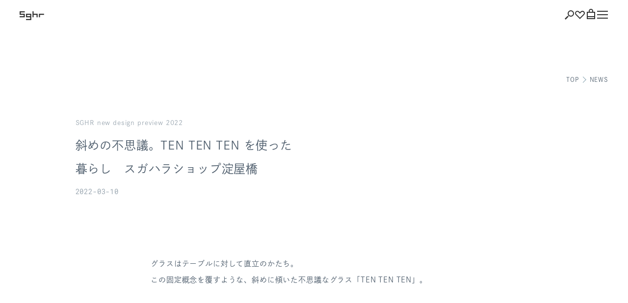

--- FILE ---
content_type: text/html; charset=UTF-8
request_url: https://www.sugahara.com/topics/8621/
body_size: 14149
content:
<!DOCTYPE html>
<html lang="ja">
<head>
<meta charset="utf-8">
<meta name="viewport" content="width=device-width,initial-scale=1">
<link rel="shortcut icon" type="image/ico" href="https://www.sugahara.com/wp-content/themes/sghr/assets/images/favicon.ico">
<title>斜めの不思議。TEN TEN TEN を使った暮らし スガハラショップ淀屋橋 | SGHR new design preview 2022 | NEWS | Sghr</title>
	<style>img:is([sizes="auto" i], [sizes^="auto," i]) { contain-intrinsic-size: 3000px 1500px }</style>
	
		<!-- All in One SEO 4.7.9.1 - aioseo.com -->
	<meta name="description" content="グラスはテーブルに対して直立のかたち。 この固定概念を覆すような、斜めに傾いた不思議なグラス「TEN TEN" />
	<meta name="robots" content="max-image-preview:large" />
	<link rel="canonical" href="https://www.sugahara.com/topics/8621/" />
	<meta name="generator" content="All in One SEO (AIOSEO) 4.7.9.1" />
		<meta property="og:locale" content="ja_JP" />
		<meta property="og:site_name" content="Sghr スガハラ 菅原工芸硝子株式会社" />
		<meta property="og:type" content="article" />
		<meta property="og:title" content="斜めの不思議。TEN TEN TEN を使った暮らし スガハラショップ淀屋橋 | SGHR new design preview 2022 | NEWS | Sghr" />
		<meta property="og:description" content="グラスはテーブルに対して直立のかたち。この固定概念を覆すような、斜めに傾いた不思議なグラス「TEN TEN TEN」。 スガハラショップ淀屋橋から、2022年新製品「TEN TEN TEN」をご紹介いたします。" />
		<meta property="og:url" content="https://www.sugahara.com/topics/8621/" />
		<meta property="og:image" content="https://www.sugahara.com/wp-content/uploads/2022/03/yodoyabashi_topics4.jpg" />
		<meta property="og:image:secure_url" content="https://www.sugahara.com/wp-content/uploads/2022/03/yodoyabashi_topics4.jpg" />
		<meta property="og:image:width" content="1860" />
		<meta property="og:image:height" content="1240" />
		<meta property="article:published_time" content="2022-03-10T06:38:54+00:00" />
		<meta property="article:modified_time" content="2022-03-17T04:43:10+00:00" />
		<meta name="twitter:card" content="summary_large_image" />
		<meta name="twitter:title" content="斜めの不思議。TEN TEN TEN を使った暮らし スガハラショップ淀屋橋 | SGHR new design preview 2022 | NEWS | Sghr" />
		<meta name="twitter:description" content="グラスはテーブルに対して直立のかたち。この固定概念を覆すような、斜めに傾いた不思議なグラス「TEN TEN TEN」。 スガハラショップ淀屋橋から、2022年新製品「TEN TEN TEN」をご紹介いたします。" />
		<meta name="twitter:image" content="https://www.sugahara.com/wp-content/uploads/2022/03/yodoyabashi_topics4.jpg" />
		<meta name="google" content="nositelinkssearchbox" />
		<script type="application/ld+json" class="aioseo-schema">
			{"@context":"https:\/\/schema.org","@graph":[{"@type":"BreadcrumbList","@id":"https:\/\/www.sugahara.com\/topics\/8621\/#breadcrumblist","itemListElement":[{"@type":"ListItem","@id":"https:\/\/www.sugahara.com\/#listItem","position":1,"name":"\u5bb6","item":"https:\/\/www.sugahara.com\/","nextItem":{"@type":"ListItem","@id":"https:\/\/www.sugahara.com\/topics\/8621\/#listItem","name":"\u659c\u3081\u306e\u4e0d\u601d\u8b70\u3002TEN TEN TEN \u3092\u4f7f\u3063\u305f\u66ae\u3089\u3057\u3000\u30b9\u30ac\u30cf\u30e9\u30b7\u30e7\u30c3\u30d7\u6dc0\u5c4b\u6a4b"}},{"@type":"ListItem","@id":"https:\/\/www.sugahara.com\/topics\/8621\/#listItem","position":2,"name":"\u659c\u3081\u306e\u4e0d\u601d\u8b70\u3002TEN TEN TEN \u3092\u4f7f\u3063\u305f\u66ae\u3089\u3057\u3000\u30b9\u30ac\u30cf\u30e9\u30b7\u30e7\u30c3\u30d7\u6dc0\u5c4b\u6a4b","previousItem":{"@type":"ListItem","@id":"https:\/\/www.sugahara.com\/#listItem","name":"\u5bb6"}}]},{"@type":"Organization","@id":"https:\/\/www.sugahara.com\/#organization","name":"Sghr","url":"https:\/\/www.sugahara.com\/"},{"@type":"WebPage","@id":"https:\/\/www.sugahara.com\/topics\/8621\/#webpage","url":"https:\/\/www.sugahara.com\/topics\/8621\/","name":"\u659c\u3081\u306e\u4e0d\u601d\u8b70\u3002TEN TEN TEN \u3092\u4f7f\u3063\u305f\u66ae\u3089\u3057 \u30b9\u30ac\u30cf\u30e9\u30b7\u30e7\u30c3\u30d7\u6dc0\u5c4b\u6a4b | SGHR new design preview 2022 | NEWS | Sghr","description":"\u30b0\u30e9\u30b9\u306f\u30c6\u30fc\u30d6\u30eb\u306b\u5bfe\u3057\u3066\u76f4\u7acb\u306e\u304b\u305f\u3061\u3002 \u3053\u306e\u56fa\u5b9a\u6982\u5ff5\u3092\u8986\u3059\u3088\u3046\u306a\u3001\u659c\u3081\u306b\u50be\u3044\u305f\u4e0d\u601d\u8b70\u306a\u30b0\u30e9\u30b9\u300cTEN TEN","inLanguage":"ja","isPartOf":{"@id":"https:\/\/www.sugahara.com\/#website"},"breadcrumb":{"@id":"https:\/\/www.sugahara.com\/topics\/8621\/#breadcrumblist"},"image":{"@type":"ImageObject","url":"https:\/\/www.sugahara.com\/wp-content\/uploads\/2022\/03\/yodoyabashi_topics_th.jpg","@id":"https:\/\/www.sugahara.com\/topics\/8621\/#mainImage","width":550,"height":550},"primaryImageOfPage":{"@id":"https:\/\/www.sugahara.com\/topics\/8621\/#mainImage"},"datePublished":"2022-03-10T15:38:54+09:00","dateModified":"2022-03-17T13:43:10+09:00"},{"@type":"WebSite","@id":"https:\/\/www.sugahara.com\/#website","url":"https:\/\/www.sugahara.com\/","name":"Sghr","inLanguage":"ja","publisher":{"@id":"https:\/\/www.sugahara.com\/#organization"}}]}
		</script>
		<!-- All in One SEO -->

<link rel='stylesheet' id='wp-block-library-css' href='https://www.sugahara.com/wp-includes/css/dist/block-library/style.min.css?ver=6.8.3' type='text/css' media='all' />
<style id='classic-theme-styles-inline-css' type='text/css'>
/*! This file is auto-generated */
.wp-block-button__link{color:#fff;background-color:#32373c;border-radius:9999px;box-shadow:none;text-decoration:none;padding:calc(.667em + 2px) calc(1.333em + 2px);font-size:1.125em}.wp-block-file__button{background:#32373c;color:#fff;text-decoration:none}
</style>
<style id='global-styles-inline-css' type='text/css'>
:root{--wp--preset--aspect-ratio--square: 1;--wp--preset--aspect-ratio--4-3: 4/3;--wp--preset--aspect-ratio--3-4: 3/4;--wp--preset--aspect-ratio--3-2: 3/2;--wp--preset--aspect-ratio--2-3: 2/3;--wp--preset--aspect-ratio--16-9: 16/9;--wp--preset--aspect-ratio--9-16: 9/16;--wp--preset--color--black: #000000;--wp--preset--color--cyan-bluish-gray: #abb8c3;--wp--preset--color--white: #ffffff;--wp--preset--color--pale-pink: #f78da7;--wp--preset--color--vivid-red: #cf2e2e;--wp--preset--color--luminous-vivid-orange: #ff6900;--wp--preset--color--luminous-vivid-amber: #fcb900;--wp--preset--color--light-green-cyan: #7bdcb5;--wp--preset--color--vivid-green-cyan: #00d084;--wp--preset--color--pale-cyan-blue: #8ed1fc;--wp--preset--color--vivid-cyan-blue: #0693e3;--wp--preset--color--vivid-purple: #9b51e0;--wp--preset--gradient--vivid-cyan-blue-to-vivid-purple: linear-gradient(135deg,rgba(6,147,227,1) 0%,rgb(155,81,224) 100%);--wp--preset--gradient--light-green-cyan-to-vivid-green-cyan: linear-gradient(135deg,rgb(122,220,180) 0%,rgb(0,208,130) 100%);--wp--preset--gradient--luminous-vivid-amber-to-luminous-vivid-orange: linear-gradient(135deg,rgba(252,185,0,1) 0%,rgba(255,105,0,1) 100%);--wp--preset--gradient--luminous-vivid-orange-to-vivid-red: linear-gradient(135deg,rgba(255,105,0,1) 0%,rgb(207,46,46) 100%);--wp--preset--gradient--very-light-gray-to-cyan-bluish-gray: linear-gradient(135deg,rgb(238,238,238) 0%,rgb(169,184,195) 100%);--wp--preset--gradient--cool-to-warm-spectrum: linear-gradient(135deg,rgb(74,234,220) 0%,rgb(151,120,209) 20%,rgb(207,42,186) 40%,rgb(238,44,130) 60%,rgb(251,105,98) 80%,rgb(254,248,76) 100%);--wp--preset--gradient--blush-light-purple: linear-gradient(135deg,rgb(255,206,236) 0%,rgb(152,150,240) 100%);--wp--preset--gradient--blush-bordeaux: linear-gradient(135deg,rgb(254,205,165) 0%,rgb(254,45,45) 50%,rgb(107,0,62) 100%);--wp--preset--gradient--luminous-dusk: linear-gradient(135deg,rgb(255,203,112) 0%,rgb(199,81,192) 50%,rgb(65,88,208) 100%);--wp--preset--gradient--pale-ocean: linear-gradient(135deg,rgb(255,245,203) 0%,rgb(182,227,212) 50%,rgb(51,167,181) 100%);--wp--preset--gradient--electric-grass: linear-gradient(135deg,rgb(202,248,128) 0%,rgb(113,206,126) 100%);--wp--preset--gradient--midnight: linear-gradient(135deg,rgb(2,3,129) 0%,rgb(40,116,252) 100%);--wp--preset--font-size--small: 13px;--wp--preset--font-size--medium: 20px;--wp--preset--font-size--large: 36px;--wp--preset--font-size--x-large: 42px;--wp--preset--spacing--20: 0.44rem;--wp--preset--spacing--30: 0.67rem;--wp--preset--spacing--40: 1rem;--wp--preset--spacing--50: 1.5rem;--wp--preset--spacing--60: 2.25rem;--wp--preset--spacing--70: 3.38rem;--wp--preset--spacing--80: 5.06rem;--wp--preset--shadow--natural: 6px 6px 9px rgba(0, 0, 0, 0.2);--wp--preset--shadow--deep: 12px 12px 50px rgba(0, 0, 0, 0.4);--wp--preset--shadow--sharp: 6px 6px 0px rgba(0, 0, 0, 0.2);--wp--preset--shadow--outlined: 6px 6px 0px -3px rgba(255, 255, 255, 1), 6px 6px rgba(0, 0, 0, 1);--wp--preset--shadow--crisp: 6px 6px 0px rgba(0, 0, 0, 1);}:where(.is-layout-flex){gap: 0.5em;}:where(.is-layout-grid){gap: 0.5em;}body .is-layout-flex{display: flex;}.is-layout-flex{flex-wrap: wrap;align-items: center;}.is-layout-flex > :is(*, div){margin: 0;}body .is-layout-grid{display: grid;}.is-layout-grid > :is(*, div){margin: 0;}:where(.wp-block-columns.is-layout-flex){gap: 2em;}:where(.wp-block-columns.is-layout-grid){gap: 2em;}:where(.wp-block-post-template.is-layout-flex){gap: 1.25em;}:where(.wp-block-post-template.is-layout-grid){gap: 1.25em;}.has-black-color{color: var(--wp--preset--color--black) !important;}.has-cyan-bluish-gray-color{color: var(--wp--preset--color--cyan-bluish-gray) !important;}.has-white-color{color: var(--wp--preset--color--white) !important;}.has-pale-pink-color{color: var(--wp--preset--color--pale-pink) !important;}.has-vivid-red-color{color: var(--wp--preset--color--vivid-red) !important;}.has-luminous-vivid-orange-color{color: var(--wp--preset--color--luminous-vivid-orange) !important;}.has-luminous-vivid-amber-color{color: var(--wp--preset--color--luminous-vivid-amber) !important;}.has-light-green-cyan-color{color: var(--wp--preset--color--light-green-cyan) !important;}.has-vivid-green-cyan-color{color: var(--wp--preset--color--vivid-green-cyan) !important;}.has-pale-cyan-blue-color{color: var(--wp--preset--color--pale-cyan-blue) !important;}.has-vivid-cyan-blue-color{color: var(--wp--preset--color--vivid-cyan-blue) !important;}.has-vivid-purple-color{color: var(--wp--preset--color--vivid-purple) !important;}.has-black-background-color{background-color: var(--wp--preset--color--black) !important;}.has-cyan-bluish-gray-background-color{background-color: var(--wp--preset--color--cyan-bluish-gray) !important;}.has-white-background-color{background-color: var(--wp--preset--color--white) !important;}.has-pale-pink-background-color{background-color: var(--wp--preset--color--pale-pink) !important;}.has-vivid-red-background-color{background-color: var(--wp--preset--color--vivid-red) !important;}.has-luminous-vivid-orange-background-color{background-color: var(--wp--preset--color--luminous-vivid-orange) !important;}.has-luminous-vivid-amber-background-color{background-color: var(--wp--preset--color--luminous-vivid-amber) !important;}.has-light-green-cyan-background-color{background-color: var(--wp--preset--color--light-green-cyan) !important;}.has-vivid-green-cyan-background-color{background-color: var(--wp--preset--color--vivid-green-cyan) !important;}.has-pale-cyan-blue-background-color{background-color: var(--wp--preset--color--pale-cyan-blue) !important;}.has-vivid-cyan-blue-background-color{background-color: var(--wp--preset--color--vivid-cyan-blue) !important;}.has-vivid-purple-background-color{background-color: var(--wp--preset--color--vivid-purple) !important;}.has-black-border-color{border-color: var(--wp--preset--color--black) !important;}.has-cyan-bluish-gray-border-color{border-color: var(--wp--preset--color--cyan-bluish-gray) !important;}.has-white-border-color{border-color: var(--wp--preset--color--white) !important;}.has-pale-pink-border-color{border-color: var(--wp--preset--color--pale-pink) !important;}.has-vivid-red-border-color{border-color: var(--wp--preset--color--vivid-red) !important;}.has-luminous-vivid-orange-border-color{border-color: var(--wp--preset--color--luminous-vivid-orange) !important;}.has-luminous-vivid-amber-border-color{border-color: var(--wp--preset--color--luminous-vivid-amber) !important;}.has-light-green-cyan-border-color{border-color: var(--wp--preset--color--light-green-cyan) !important;}.has-vivid-green-cyan-border-color{border-color: var(--wp--preset--color--vivid-green-cyan) !important;}.has-pale-cyan-blue-border-color{border-color: var(--wp--preset--color--pale-cyan-blue) !important;}.has-vivid-cyan-blue-border-color{border-color: var(--wp--preset--color--vivid-cyan-blue) !important;}.has-vivid-purple-border-color{border-color: var(--wp--preset--color--vivid-purple) !important;}.has-vivid-cyan-blue-to-vivid-purple-gradient-background{background: var(--wp--preset--gradient--vivid-cyan-blue-to-vivid-purple) !important;}.has-light-green-cyan-to-vivid-green-cyan-gradient-background{background: var(--wp--preset--gradient--light-green-cyan-to-vivid-green-cyan) !important;}.has-luminous-vivid-amber-to-luminous-vivid-orange-gradient-background{background: var(--wp--preset--gradient--luminous-vivid-amber-to-luminous-vivid-orange) !important;}.has-luminous-vivid-orange-to-vivid-red-gradient-background{background: var(--wp--preset--gradient--luminous-vivid-orange-to-vivid-red) !important;}.has-very-light-gray-to-cyan-bluish-gray-gradient-background{background: var(--wp--preset--gradient--very-light-gray-to-cyan-bluish-gray) !important;}.has-cool-to-warm-spectrum-gradient-background{background: var(--wp--preset--gradient--cool-to-warm-spectrum) !important;}.has-blush-light-purple-gradient-background{background: var(--wp--preset--gradient--blush-light-purple) !important;}.has-blush-bordeaux-gradient-background{background: var(--wp--preset--gradient--blush-bordeaux) !important;}.has-luminous-dusk-gradient-background{background: var(--wp--preset--gradient--luminous-dusk) !important;}.has-pale-ocean-gradient-background{background: var(--wp--preset--gradient--pale-ocean) !important;}.has-electric-grass-gradient-background{background: var(--wp--preset--gradient--electric-grass) !important;}.has-midnight-gradient-background{background: var(--wp--preset--gradient--midnight) !important;}.has-small-font-size{font-size: var(--wp--preset--font-size--small) !important;}.has-medium-font-size{font-size: var(--wp--preset--font-size--medium) !important;}.has-large-font-size{font-size: var(--wp--preset--font-size--large) !important;}.has-x-large-font-size{font-size: var(--wp--preset--font-size--x-large) !important;}
:where(.wp-block-post-template.is-layout-flex){gap: 1.25em;}:where(.wp-block-post-template.is-layout-grid){gap: 1.25em;}
:where(.wp-block-columns.is-layout-flex){gap: 2em;}:where(.wp-block-columns.is-layout-grid){gap: 2em;}
:root :where(.wp-block-pullquote){font-size: 1.5em;line-height: 1.6;}
</style>
<link rel='stylesheet' id='contact-form-7-css' href='https://www.sugahara.com/wp-content/plugins/contact-form-7/includes/css/styles.css?ver=6.0.4' type='text/css' media='all' />
<link rel='stylesheet' id='main-css' href='https://www.sugahara.com/wp-content/themes/sghr/assets/css/style.css?ver=3.2.0' type='text/css' media='' />
<script type="text/javascript" src="https://www.sugahara.com/wp-content/themes/sghr/assets/js/script.js?ver=3.2.0" id="script-name-js"></script>








<!-- Google tag (gtag.js) -->
<script async src="https://www.googletagmanager.com/gtag/js?id=G-LC6J9XLZDY"></script>
<script>
  window.dataLayer = window.dataLayer || [];
  function gtag(){dataLayer.push(arguments);}
  gtag('js', new Date());

  gtag('config', 'G-LC6J9XLZDY');
</script>
<script>
  (function(d) {
    var config = {
      kitId: 'zlo1gwp',
      scriptTimeout: 3000,
      async: true
    },
    h=d.documentElement,t=setTimeout(function(){h.className=h.className.replace(/\bwf-loading\b/g,"")+" wf-inactive";},config.scriptTimeout),tk=d.createElement("script"),f=false,s=d.getElementsByTagName("script")[0],a;h.className+=" wf-loading";tk.src='https://use.typekit.net/'+config.kitId+'.js';tk.async=true;tk.onload=tk.onreadystatechange=function(){a=this.readyState;if(f||a&&a!="complete"&&a!="loaded")return;f=true;clearTimeout(t);try{Typekit.load(config)}catch(e){}};s.parentNode.insertBefore(tk,s)
  })(document);
</script>
</head>
<body class="c-fadeout">
<div class="l-wrapper">
  <header class="l-header" id="l-header">
    <h1 class="l-header__logo"><a href="https://www.sugahara.com/"><svg viewBox="0 0 70 25" xmlns="http://www.w3.org/2000/svg"><g class="fill"><path d="m14.31 0a.48.48 0 0 1 .48.48v2.13a.48.48 0 0 1 -.48.47h-10.75a.49.49 0 0 0 -.48.48v3a.49.49 0 0 0 .48.44h10.75a.48.48 0 0 1 .48.48v9.15a.48.48 0 0 1 -.48.47h-13.83a.47.47 0 0 1 -.48-.45v-2.13a.48.48 0 0 1 .48-.52h10.75a.47.47 0 0 0 .47-.48v-3a.48.48 0 0 0 -.47-.48h-10.75a.47.47 0 0 1 -.48-.41v-9.15a.47.47 0 0 1 .48-.48z"/><path d="m18.82 7a.47.47 0 0 0 -.47.48v9.15a.47.47 0 0 0 .47.47h10.75a.48.48 0 0 1 .48.48v3.84a.48.48 0 0 1 -.48.48h-10.75a.47.47 0 0 0 -.47.47v2.13a.48.48 0 0 0 .47.48h13.84a.48.48 0 0 0 .47-.48v-17a.47.47 0 0 0 -.47-.5zm11.23 6.54a.47.47 0 0 1 -.48.48h-7.66a.48.48 0 0 1 -.48-.48v-3a.49.49 0 0 1 .48-.48h7.66a.48.48 0 0 1 .48.48z"/><path d="m39.3 0a.48.48 0 0 1 .48.48v6.06a.48.48 0 0 0 .48.48h10.74a.47.47 0 0 1 .48.48v9.15a.47.47 0 0 1 -.48.47h-2.12a.47.47 0 0 1 -.48-.47v-6.07a.49.49 0 0 0 -.48-.48h-7.66a.48.48 0 0 0 -.48.48v6.07a.48.48 0 0 1 -.48.47h-2.13a.47.47 0 0 1 -.47-.47v-16.17a.47.47 0 0 1 .47-.48z"/><path d="m69.35 7a.47.47 0 0 1 .48.48v2.15a.47.47 0 0 1 -.48.47h-10.75a.48.48 0 0 0 -.47.48v6.07a.48.48 0 0 1 -.48.47h-2.13a.48.48 0 0 1 -.48-.47v-9.15a.48.48 0 0 1 .48-.5z"/></g><path d="m0 0h70v25h-70z" fill="none"/></svg></a></h1>

    <div class="l-header__nav">
      <ul class="l-header__navItems">
        <li class="l-header__search"><button id="l-header__search" aria-label="検索">
          <svg height="19" viewBox="0 0 19 19" width="19" xmlns="http://www.w3.org/2000/svg"><g class="fill"><path d="m8 12-.647 2.415-1.768-1.768z" transform="translate(0 -1)"/><path d="m0 0h7.898v2.5h-7.898z" transform="matrix(.70710678 -.70710678 .70710678 .70710678 0 17.232)"/><path d="m12.5 3a4.5 4.5 0 1 1 -4.5 4.5 4.505 4.505 0 0 1 4.5-4.5m0-2a6.5 6.5 0 1 0 6.5 6.5 6.5 6.5 0 0 0 -6.5-6.5" transform="translate(0 -1)"/></g></svg>
        </button></li>

        <li>
          <a href="javascript:ssl_favorite();" aria-label="お気に入り">
            <svg height="16.886" viewBox="0 0 20 16.886" width="20" xmlns="http://www.w3.org/2000/svg"><path d="m91.131 4.487a2.882 2.882 0 0 1 2.038 4.921l-1.688 1.688-5.481 5.481-5.482-5.477-1.687-1.693a2.882 2.882 0 1 1 4.076-4.076l1.688 1.688 1.4 1.4 1.405-1.4 1.688-1.688a2.864 2.864 0 0 1 2.038-.844m0-1.987a4.853 4.853 0 0 0 -3.443 1.426l-1.683 1.688-1.688-1.688a4.869 4.869 0 0 0 -6.885 6.885l1.687 1.689 6.886 6.886 6.886-6.886 1.688-1.689a4.869 4.869 0 0 0 -3.443-8.311" class="fill" transform="translate(-76 -2.5)"/></svg>
          </a>
        </li>

        <li class="l-header__shopping"><button id="l-header__shopping" aria-label="ショッピング">
          <svg height="21" viewBox="0 0 17 21" width="17" xmlns="http://www.w3.org/2000/svg"><g class="fill"><path d="m129 6.466h-2v-1.966a2.5 2.5 0 0 0 -5 0v1.966h-2v-1.966a4.5 4.5 0 0 1 9 0z" transform="translate(-116)"/><path d="m131 19h-13v-11h13zm2-13h-17v15h17z" transform="translate(-116)"/><path d="m0 15h17v2h-17z"/></g></svg>
        </button></li>

        <li class="l-header__barger"><button id="l-header__barger" aria-label="Menu"><span></span></button></li>
      </ul>
    </div>

    <div class="l-search" id="l-search">
      <div class="l-search__inner">
        <div class="l-search__content">
          <div class="l-search__form">
            <input class="l-search__input" type="search" placeholder="製品検索キーワード">
            <a href="#makeshop-common-search-url" class="l-search__btn menu-search-btn search-url">
              <svg width="21" height="21" viewBox="0 0 21 21" xmlns="http://www.w3.org/2000/svg"><g class="fill"><path d="m11 11 .65 2.41 1.76-1.76z"/><path d="m14.07 11.37h2.5v7.9h-2.5z" transform="matrix(.70710678 -.70710678 .70710678 .70710678 -6.35 15.32)"/><path d="m6.5 2a4.5 4.5 0 1 1 -4.5 4.5 4.51 4.51 0 0 1 4.5-4.5m0-2a6.5 6.5 0 1 0 6.5 6.5 6.5 6.5 0 0 0 -6.5-6.5z"/></g></svg>
            </a>
          </div>
          <ul class="l-search__list">
            <li><a href="https://shop.sugahara.com/glass/g1">グラス・カップ</a></li>
            <li><a href="https://shop.sugahara.com/glass/g2">脚付きグラス</a></li>
            <li><a href="https://shop.sugahara.com/plate/p1">プレート</a></li>
            <li><a href="https://shop.sugahara.com/plate/p1">ボウル</a></li>
            <li><a href="https://shop.sugahara.com/vase/v1">花器</a></li>
            <li><a href="https://shop.sugahara.com/type/t1">箸置き</a></li>
            <li><a href="https://shop.sugahara.com/type/t2">リングスタンド</a></li>
            <li><a href="https://shop.sugahara.com/glass/g1/g1_2">コーヒー</a></li>
            <li><a href="https://shop.sugahara.com/glass/g1/g1_3">紅茶</a></li>
            <li><a href="https://shop.sugahara.com/use/u4">ビール</a></li>
            <li><a href="https://shop.sugahara.com/use/u1">ワイン・シャンパン</a></li>
            <li><a href="https://shop.sugahara.com/use/u2">日本酒</a></li>
            <li><a href="https://shop.sugahara.com/glass/g1/g1_7">ロックグラス</a></li>
            <li><a href="https://shop.sugahara.com/type/t3">カクテルグラス</a></li>
            <li><a href="https://shop.sugahara.com/use/u3">ホットドリンク</a></li>
            <li><a href="https://shop.sugahara.com/shape/sh1">角形プレート</a></li>
            <li><a href="https://shop.sugahara.com/shape/sh2">丸形プレート</a></li>
            <li><a href="https://shop.sugahara.com/shape/sh3">楕円・変形プレート</a></li>
            <li><a href="https://shop.sugahara.com/collection/fujiyamaglass">富士山グラス</a></li>
            <li><a href="https://shop.sugahara.com/collection/nijiirofurin">虹色風鈴</a></li>
            <li><a href="https://shop.sugahara.com/collection/duo">デュオ</a></li>
            <li><a href="https://shop.sugahara.com/collection/nightcarafe">ナイトカラフェ</a></li>
            <li><a href="https://shop.sugahara.com/collection/spola">スポーラ</a></li>
            <li><a href="https://shop.sugahara.com/designer/d1">ミナ ペルホネン</a></li>
            <li><a href="https://shop.sugahara.com/designer/d2">小泉誠</a></li>
            <li><a href="https://shop.sugahara.com/giftset/gs2">ペアグラス</a></li>
            <li><a href="https://shop.sugahara.com/pattern/pa1">花柄</a></li>
            <li><a href="https://shop.sugahara.com/pattern/pa2">泡</a></li>
            <li><a href="https://shop.sugahara.com/color_1/c1">黒いガラス</a></li>
            <li><a href="https://shop.sugahara.com/color_1/c2">青いガラス</a></li>
            <li><a href="https://shop.sugahara.com/color_1/c3">赤色系のガラス</a></li>
        </ul>
          </ul>
          <div class="c-viewAll" id="l-search__close"><a href="#">閉じる</a></div>
        </div>
      </div>
    </div>

    <div class="l-shopping" id="l-shopping">
      <div class="l-shopping__content">
        <div class="l-shopping__bag">
          <a href="https://shop.sugahara.com/view/cart">
            <svg height="41.75" viewBox="0 0 34 41.75" width="34" xmlns="http://www.w3.org/2000/svg"><g fill="none"><path d="m19 11.932v-3.932a7 7 0 0 0 -14 0v3.932" class="stroke" stroke-miterlimit="10" stroke-width="3.5" transform="translate(5 .75)"/><g transform="translate(0 5.75)"><path d="m34 6h-34v30h34z"/><path class="fill" d="m3.5 9.5v23h27v-23zm-3.5-3.5h34v30h-34z" /></g><path d="m0 31.75h34" class="stroke" stroke-miterlimit="10" stroke-width="3.5"/></g></svg>
            <span>ショッピング<br>バッグを見る</span>
          </a>
        </div>

        <ul>
          <li><a href="https://shop.sugahara.com/view/member/order-history"">注文履歴</a></li>
          <li><a href="javascript:ssl_idinfo()">会員登録情報</a></li>
          <li><a href="javascript:ssl_point();">ポイント</a></li>
          <li><a href="javascript:ssl_favorite();">お気に入り</a></li>
          <li><a href="https://shop.sugahara.com/shop/logout.html">ログアウト</a></li>
        </ul>
      </div>
    </div>

    <div class="l-burger" id="l-burger">
      <div class="l-burger__content">

        <div class="l-block">
          <ul class="l-burgerNav">
            <li>
              <a href="https://shop.sugahara.com/" class="c-font01">ONLINE SHOP</a>
            </li>
            <li class="-bg-color" id="l-burgerNav__lineup">
              <a href="/products/" class="-is-pc">製品一覧</a>
              <button id="l-burgerNav__lineupBtn" class="l-burgerNav__lineupBtn -is-sp">製品一覧</button>
            </li>
            <li>
              <a href="/collection/" class="c-font01">COLLECTION</a>
            </li>
            <li>
              <a href="/style/" class="c-font01">STYLE</a>
            </li>
            <li>
              <a href="/magazine/" class="c-font01">MAGAZINE</a>
            </li>
            <li>
              <a href="/info/">お知らせ</a>
            </li>
          </ul>

          <ul class="l-burgerBnr">
            <li>
              <a href="https://www.sghrarchive.com/" target="_blank">
                <img src="https://www.sugahara.com/wp-content/themes/sghr/assets/images/burger_bnr_archive.jpg" width="350" height="150" alt="">
                <div class="c-font01">Sghr ARCHIVE</div>
                <p>数量限定の希少な休止品を紹介する、オンラインショップを公開しています。</p>
              </a>
            </li>
          </ul>

          <div class="l-burgerSitemap">
            <div class="l-burgerSitemap__inner">
              <div class="l-burgerSitemap__heading">ABOUT US</div>
              <dl class="l-burgerSitemap__01">
                <dt class="l-burgerSitemap__open">菅原工芸硝子について</dt>
                <dd>
                  <ul>
                    <li><a href="/story/">Sghr のものづくり</a></li>
                    <li><a href="/story/skill/">技術と開発力</a></li>
                    <li><a href="/story/factory/">工房</a></li>
                    <li><a href="/story/experience/">ガラス制作体験</a></li>
                    <li><a href="/story/online/">Online 工房見学</a></li>
                  </ul>
                </dd>
              </dl>

              <dl class="l-burgerSitemap__02">
                <dt class="l-burgerSitemap__open"><span>私たちの</span>取り組み</dt>
                <dd>
                  <ul>
                    <li><a href="https://shop.sugahara.com/collection/recycle">Sghr RECYCLE</a></li>
                    <li><a href="https://shop.sugahara.com/collection/rework">Sghr REWORK</a></li>
                    <li><a href="https://shop.sugahara.com/collection/imperfect">Sghr IMPERFECT</a></li>
                    <li><a href="https://www.sghrarchive.com/" target="_blank">Sghr ARCHIVE</a></li>
                    <li><a href="/materials/">Sghr MATERIALS</a></li>
                  </ul>
                </dd>
              </dl>

              <dl class="l-burgerSitemap__03">
                <dt class="l-burgerSitemap__open">会社情報</dt>
                <dd>
                  <ul>
                    <li><a href="/about/">会社概要</a></li>
                    <li><a href="/about/shop/">直営店・カフェ</a></li>
                    <li><a href="/about/business/">事業者さまへ</a></li>
                    <li><a href="/about/recruit/">採用</a></li>
                  </ul>
                </dd>
              </dl>

              <dl class="l-burgerSitemap__04">
                <dt class="l-burgerSitemap__open">店舗情報</dt>
                <dd>
                  <dl>
                    <dt>直営店</dt>
                    <dd>
                      <ul>
                        <li><a href="/about/shop/#p-companyShop__link01">Sghr スガハラショップ 青山</a></li>
                        <li><a href="/about/shop/#p-companyShop__link02">Sghr スガハラショップ 淀屋橋</a></li>
                        <li><a href="/about/shop/#p-companyShop__link04">Sghr スガハラファクトリーショップ</a></li>
                        <li><a href="/about/shop/#p-companyShop__link05">Sghr スガハラショップ 福岡</a></li>
                        <li><a href="/about/shop/#p-companyShop__link06">Sghr スガハラショップ 阪急うめだ本店</a></li>
                        <li><a href="/about/shop/#p-companyShop__link07">Sghr スガハラショップ 松屋銀座</a></li>
                      </ul>
                    </dd>

                    <dt>カフェ</dt>
                    <dd>
                      <ul>
                        <li><a href="/about/shop/#p-companyShop__link09">Sghr café Kujukuri</a></li>
                      </ul>
                    </dd>

                    <dt>イベントスペース</dt>
                    <dd>
                      <ul>
                        <li><a href="/about/shop/#p-companyShop__link10">Feel Sghr</a></li>
                      </ul>
                    </dd>
                  </dl>
                </dd>
              </dl>

              <div class="l-burgerSitemap__heading">SERVICE</div>
              <dl class="l-burgerSitemap__05">
                <dt class="l-burgerSitemap__open">お買いものについて</dt>
                <dd>
                  <ul>
                    <li><a href="/guide/">ショッピングガイド</a></li>
                    <li><a href="/sizeguide/">サイズガイド</a></li>
                    <li><a href="/gift/">ギフトラッピング</a></li>
                    <li><a href="/sandblast/">刻印サービス</a></li>
                  </ul>
                </dd>
              </dl>

              <dl class="l-burgerSitemap__06">
                <dt class="l-burgerSitemap__open">特典付きメンバーシップ</dt>
                <dd>
                  <ul>
                    <li><a href="/membership/">Club Sghr<em>通常会員</em></a></li>
                    <li><a href="/membership/#p-pageMembership__link02">CLUB SGHR PLUS+<em>特別会員</em></a></li>
                    <li><a href="/membership/#p-pageMembership__link03">Bridal Club<em>結婚をご予定の方</em></a></li>
                  </ul>
                </dd>
              </dl>

              <dl class="l-burgerSitemap__07">
                <dt class="l-burgerSitemap__open">サポート</dt>
                <dd>
                  <ul>
                    <li><a href="/faq/">よくある質問</a></li>
                    <li><a href="/maintenance/">ながく使う</a></li>
                    <li><a href="/glass/">ガラスの性質</a></li>
                    <li><a href="/contact/">お問い合わせ</a></li>
                    <li><a href="/contact/business/">お問い合わせ<span>（事業者さま）</span></a></li>
                  </ul>
                </dd>
              </dl>
            </div>
          </div>
        </div>

        <div class="l-burger__footer" id="l-burger__footer"></div>
      </div>

      <div id="l-lineup">
        <div class="l-megaMenu l-megaMenu--lineup l-lineup">
          <div class="l-block" id="l-lineup__lineup">
            <div class="c-itemList c-lineup">
              <div class="c-item -col-6 -col-lg-3 -col-sm-2 c-lineup__item">
                <div class="c-lineup__category">
                  <a href="https://shop.sugahara.com/glass">
                    <div class="c-lineup__name c-font01">Glass</div>
                    <div class="c-lineup__pic">
                      <span>
                        <svg width="42" height="64" viewBox="0 0 43 65" xmlns="http://www.w3.org/2000/svg"><g fill="none" stroke="" stroke-linejoin="round"><ellipse cx="21.5" cy="10" rx="21" ry="9.5"/><ellipse cx="21.5" cy="58" rx="14" ry="6.5"/><path d="m7.5 57.5-7-48"/><path d="m42.5 10-7 48"/></g></svg>
                      </span>
                    </div>
                  </a>
                </div>
                <ul class="c-lineup__subCategories">
                  <li><a href="https://shop.sugahara.com/glass/g1">グラス・カップ</a></li>
                  <li><a href="https://shop.sugahara.com/glass/g2">脚付きグラス</a></li>
                  <li><a href="https://shop.sugahara.com/glass/g3">その他</a></li>
                </ul>
              </div>

              <div class="c-item -col-6 -col-lg-3 -col-sm-2 c-lineup__item">
                <div class="c-lineup__category">
                  <a href="https://shop.sugahara.com/plate">
                    <div class="c-lineup__name c-font01">Plate / Bowl</div>
                    <div class="c-lineup__pic">
                      <span>
                        <svg width="80" height="80" viewBox="0 0 81 81" xmlns="http://www.w3.org/2000/svg"><g fill="none" stroke="" stroke-linejoin="round"><circle cx="40.5" cy="40.5" r="40"/><circle cx="40.5" cy="40.5" r="27"/></g></svg>
                      </span>
                    </div>
                  </a>
                </div>
                <ul class="c-lineup__subCategories">
                  <li><a href="https://shop.sugahara.com/plate/p1">プレート</a></li>
                  <li><a href="https://shop.sugahara.com/plate/p2">ボウル</a></li>
                  <li><a href="https://shop.sugahara.com/plate/p3">蓋物</a></li>
                  <li><a href="https://shop.sugahara.com/plate/p4">デザートグラス・フードカバー</a></li>
                  <li><a href="https://shop.sugahara.com/plate/p5">カトラリー・箸置き</a></li>
                  <li><a href="https://shop.sugahara.com/plate/p6">その他</a></li>
                </ul>
              </div>

              <div class="c-item -col-6 -col-lg-3 -col-sm-2 c-lineup__item">
                <div class="c-lineup__category">
                  <a href="https://shop.sugahara.com/vase">
                    <div class="c-lineup__name c-font01">Flower Vase</div>
                    <div class="c-lineup__pic">
                      <span>
                        <svg width="32" height="80" viewBox="0 0 33 81" xmlns="http://www.w3.org/2000/svg"><g fill="none" stroke="" stroke-linejoin="round"><ellipse cx="16.5" cy="6.5" rx="12" ry="6"/><ellipse cx="16.5" cy="72.5" rx="16" ry="8"/><path d="m4.5 6.5-4 66"/><path d="m32.5 72.5-4-66"/></g></svg>
                      </span>
                    </div>
                  </a>
                </div>
                <ul class="c-lineup__subCategories">
                  <li><a href="https://shop.sugahara.com/vase/v1">花器</a></li>
                  <li><a href="https://shop.sugahara.com/vase/v2">一輪挿し</a></li>
                </ul>
              </div>

              <div class="c-item -col-6 -col-lg-3 -col-sm-2 c-lineup__item">
                <div class="c-lineup__category">
                  <a href="https://shop.sugahara.com/interior">
                    <div class="c-lineup__name c-font01">Interior Item</div>
                    <div class="c-lineup__pic">
                      <span>
                        <svg width="45" height="57.5" viewBox="0 0 46 58.5" xmlns="http://www.w3.org/2000/svg"><path d="m.5 23 22.5-22.5 22.5 22.5v35h-45z" fill="none" stroke="" stroke-linejoin="round"/></svg>
                      </span>
                    </div>
                  </a>
                </div>
                <ul class="c-lineup__subCategories">
                  <li><a href="https://shop.sugahara.com/interior/i1">小物入れ・トレイ</a></li>
                  <li><a href="https://shop.sugahara.com/interior/i2">時計</a></li>
                  <li><a href="https://shop.sugahara.com/interior/i5">ライト</a></li>
                  <li><a href="https://shop.sugahara.com/interior/i3">バスグッズ</a></li>
                  <li><a href="https://shop.sugahara.com/interior/i4">その他</a></li>
                </ul>
              </div>


              <div class="c-item -col-6 -col-lg-3 -col-sm-2 c-lineup__item">
                <div class="c-lineup__category">
                  <a href="https://shop.sugahara.com/accessory">
                    <div class="c-lineup__name c-font01">Accessory</div>
                    <div class="c-lineup__pic">
                      <span>
                      <svg height="52" viewBox="0 0 52 52" width="52" xmlns="http://www.w3.org/2000/svg"><g fill="none" stroke="" stroke-linejoin="round"><path d="m26 0v52"/><path d="m0 26h52"/><path d="m7.615 7.615 36.77 36.77"/><path d="m7.615 44.385 36.77-36.77"/></g></svg>
                      </span>
                    </div>
                  </a>
                </div>
                <ul class="c-lineup__subCategories">
                <li><a href="https://shop.sugahara.com/accessory/a1">ネックレス</a></li>
                  <li><a href="https://shop.sugahara.com/accessory/a2">ピアス・イヤリング</a></li>
                  <li><a href="https://shop.sugahara.com/accessory/a3">その他</a></li>
                </ul>
              </div>

              <div class="c-item -col-6 -col-lg-3 -col-sm-2 c-lineup__item">
                <div class="c-lineup__category">
                  <a href="https://shop.sugahara.com/others">
                    <div class="c-lineup__name c-font01">Others</div>
                    <div class="c-lineup__pic">
                      <span>
                        <svg width="42" height="42" xmlns="http://www.w3.org/2000/svg" viewBox="0 0 42 42"><g><line class="cls-1" x1="0" y1="42" x2="42" y2="0"/></g></svg>
                      </span>
                    </div>
                  </a>
                </div>
                <ul class="c-lineup__subCategories">
                  <li><a href="https://shop.sugahara.com/others/o1">グラス拭きクロス・ブラシ</a></li>
                  <li><a href="https://shop.sugahara.com/others/o2">その他</a></li>
                </ul>
              </div>
            </div>

            <div class="p-topLineup__links -is-sp">
              <ul>
                <li><a href="https://shop.sugahara.com/special/s1">限定品</a></li>
                <li><a href="https://shop.sugahara.com/special/s2">最新コレクション</a></li>
                <li><a href="https://shop.sugahara.com/special/s3">ギフトセット</a></li>
                <li><a href="https://shop.sugahara.com/special/s4">刻印セット</a></li>
                <li><a href="https://www.sugahara.com/bridal/">ブライダルギフト</a></li>
              </ul>
            </div>

            <div class="l-lineup__viewAlls">
              <div class="c-viewAll"><a href="https://www.sugahara.com/products/">すべての製品を見る</a></div>
              <div class="c-viewAll -is-collection"><a href="https://www.sugahara.com/collection/">すべてのコレクションを見る</a></div>
            </div>
          </div>
        </div>
      </div>
    </div>
  </header><div class="l-contents p-news">
  <div class="c-bread -is-pageTop">
    <ul>
      <li><a href="/">TOP</a></li>
      <li><a href="/topics/">NEWS</a></li>
    </ul>
  </div>

      <section class="l-section -has-bb">
    <div class="l-block">
      <div class="p-news__header c-column -col23-9 -offset-2">
        <div class="p-news__label">SGHR new design preview 2022</div>
        <h1 class="p-news__heading">斜めの不思議。TEN TEN TEN を使った暮らし　スガハラショップ淀屋橋</h1>
        <div class="p-news__date c-font02">2022-03-10</div>
      </div>

      <div class="p-news__body">
      <p>グラスはテーブルに対して直立のかたち。<br />
この固定概念を覆すような、斜めに傾いた不思議なグラス「TEN TEN TEN」。</p>
<p class="-is-lg"><img fetchpriority="high" decoding="async" class="alignnone size-full wp-image-8624" src="https://www.sugahara.com/wp-content/uploads/2022/03/yodoyabashi_topics1.jpg" alt="" width="1860" height="1240" /></p>
<p>見た目が斜めなのでどこから飲もう…と、つい思わず考えながら手に取ってしまいそうですが、手にした瞬間、ふつうのグラスのように真っすぐに使える。そんな少し不思議な感覚が愉しめるグラスです。</p>
<p class="-is-sm"><img decoding="async" class="alignnone size-full wp-image-8625" src="https://www.sugahara.com/wp-content/uploads/2022/03/yodoyabashi_topics2.jpg" alt="" width="1200" height="1200" /></p>
<p>おうちに遊びにきたお客さまにこのグラスをお出ししたら、持ち上げるとき、テーブルに置くとき、ついついそこに意識がゆくので、会話も弾みそうですね。</p>
<p class="-is-sm"><img decoding="async" class="alignnone size-full wp-image-8626" src="https://www.sugahara.com/wp-content/uploads/2022/03/yodoyabashi_topics3.jpg" alt="" width="1240" height="1860" /></p>
<p>TEN TEN TEN はクリアー・カーボンブラック・黒の3色。和洋どちらのテーブルにも合うシックな色使いなので、毎日の食卓やどんなシーンにも活躍してくれます。<br />
斜めの形状を活かし、グリッシーニやポッキーを入れて、お酒を飲むリラックスタイムのおともに。</p>
<p class="-is-lg"><img loading="lazy" decoding="async" class="alignnone size-full wp-image-8622" src="https://www.sugahara.com/wp-content/uploads/2022/03/yodoyabashi_topics4.jpg" alt="" width="1860" height="1240" /></p>
<p>グラス以外にも、お花やグリーン、多肉植物を入れてみるのもおすすめです。様々な種類のお花を生けて、グラスの並べる向きを変えてみると、なんともオシャレな空間に！</p>
<p>その他にも、カトラリーを入れたり、デスク周りの小物やメイクブラシなどを整理するのにも使えます。暮らしに合わせた様々な使い方で楽しんでみてはいかがでしょうか。</p>
<p>新作展期間中、Sghr 公式 Instagram では、新製品を使った写真を投稿していただく、フォトアワードを開催しています！楽しく、そしてワクワクするような投稿を、スタッフも楽しみにしています。ぜひこの TEN TEN TEN もチャレンジしてみてください！</p>
<p>&nbsp;</p>
<p>TEN TEN TEN のオンラインショップページは<a href="https://shop.sugahara.com/collection/tententen">こちら</a></p>
      </div>

      <div class="p-news__btns c-column -col23-19">
        <div class="c-viewAll">
          <a href="/topics/">一覧へ戻る</a>
        </div>
      </div>

    </div>
  </section>
  </div>

<!-- <div class="c-archiveBnr  -sm-hidden">
  <a href="https://www.sghrarchive.com/" target="_blank">
    <picture>
      <source media="(max-width:576px)" srcset="https://www.sugahara.com/wp-content/themes/sghr/assets/images/bnr_archive_sp.png" sizes="100vw" width="374" height="55">
      <img src="https://www.sugahara.com/wp-content/themes/sghr/assets/images/bnr_archive.png" alt="Sghr ARCHIVE" width="475" height="90">
    </picture>
  </a>
</div> -->

<footer class="l-footer">
  <div class="l-footer__bread c-bread">
  <div class="l-block">
    <ul>
      <li><a href="https://www.sugahara.com/">TOP</a></li>
      <li><a href="/topics/">NEWS</a></li><li><a href="https://www.sugahara.com/topics/8621/">斜めの不思議。TEN TEN TEN を使った暮らし　スガハラショップ淀屋橋</a></li>    </ul>
  </div>
</div>

  
  <div class="l-footer__services">
    <div class="l-block">
      <div class="l-footer__service">
        <div class="l-footer__serviceTitle"><i><img src="https://www.sugahara.com/wp-content/themes/sghr/assets/images/icon_info.svg" width="21" height="21" alt=""></i>お問い合わせ</div>
        <div class="l-footer__serviceBody">
          <p>オンラインショップのご注文や、製品に関するお問い合わせは、こちらのページからご利用いただけます。</p>
          <div class="l-footer__serviceBtns"><a href="/contact/" class="l-footer__contactBtn">お問い合わせページへ</a></div>
        </div>

        <div class="l-footer__serviceTitle"><i><img src="https://www.sugahara.com/wp-content/themes/sghr/assets/images/icon_mail.svg" width="24" height="20" alt=""></i>メールマガジン登録</div>
        <div class="l-footer__serviceBody">
          <p>メールマガジンにぜひご登録ください。<br>季節ごとのイベントや新着情報などを発信しています。</p>
          <div class="l-footer__serviceBtns"><a href="https://shop.sugahara.com/ssl/popup_mailmagazine.html?db=sghr" class="l-footer__contactBtn">メールマガジン登録へ</a></div>
        </div>

        <div class="l-footer__serviceTitle"><i><img src="https://www.sugahara.com/wp-content/themes/sghr/assets/images/icon_s.svg" width="19" height="19" alt=""></i><span class="c-font01">Sghr</span> 公式スマートフォンアプリ</div>
        <div class="l-footer__serviceBody">
          <p>公式スマートフォンアプリをご利用いただくことで、季節ごとのイベントや新着情報を最も早くお受け取りいただけます。</p>
          <div class="l-footer__serviceBtns"><a href="https://yappli.plus/sghr_hp" class="l-footer__contactBtn" target="_blank">アプリストアへ</a></div>
        </div>
      </div>
    </div>
  </div>

  <div class="l-footer__navs">
    <div class="l-block">
      <div class="l-footer__nav">
        <div class="l-footer__navList">
          <ul>
            <li><a href="/">TOP</a></li>
            <li><a href="https://shop.sugahara.com">ONLINE SHOP</a></li>
            <li><a href="/magazine/">MAGAZINE</a></li>
            <li><a href="/style/">STYLE</a></li>
            <li><a href="/info/">お知らせ</a></li>
          </ul>
          <ul>
            <li><a href="/story/"><span class="c-font01">Sghr</span> のものづくり</a></li>
            <li><a href="/story/">わたしたちについて</a></li>
            <li><a href="/story/skill/"><span class="c-font01">Sghr</span> の技術と開発力</a></li>
            <li><a href="/story/factory/">工房</a></li>
            <li><a href="/story/experience/">ガラス制作体験</a></li>
            <li><a href="/story/online/"><span class="c-font01">Online</span> 工房見学</a></li>
          </ul>
          <ul>
            <li><a href="/about/">会社概要</a></li>
            <li><a href="/about/shop/">直営店・カフェ</a></li>
            <li><a href="/about/business/">事業者さまへ</a></li>
            <li><a href="/about/recruit/">採用</a></li>
            <li><a href="/membership/"><span class="c-font01">Club Sghr </span>について</a></li>
            <li><a href="/contact/">お問い合わせ</a></li>
          </ul>
        </div>
        <div class="l-footer__navList">
          <ul>
            <li><a href="/products/">製品一覧</a></li>
            <li><a href="/collection/">すべてのコレクション</a></li>
            <li><a href="https://shop.sugahara.com/special/s1">限定品</a></li>
            <li><a href="/bridal/">ブライダルギフト</a></li>
            <li><a href="/gift/">ギフトラッピング</a></li>
            <li><a href="/sandblast/">刻印サービス</a></li>
          </ul>
          <ul>
            <li><a href="javascript:ssl_login('mypage');">マイページ</a></li>
            <li><a href="/guide/">ショッピングガイド</a></li>
            <li><a href="/faq/">よくある質問</a></li>
            <li><a href="/maintenance/">ながく使う</a></li>
            <li><a href="/glass/">ガラスの性質</a></li>
            <li><a href="/sizeguide/">サイズガイド</a></li>
            <li><a href="https://shop.sugahara.com/view/contract">特定商取引法に関する表記</a></li>
            <li><a href="/privacy/">プライバシーポリシー</a></li>
            <li><a href="/term/">利用規約</a></li>
          </ul>

          <div class="l-footer__logo"><a href="/"><img src="https://www.sugahara.com/wp-content/themes/sghr/assets/images/logo.svg" width="50" height="18" alt="Sghr スガハラ"></a></div>
        </div>
      </div>
    </div>
  </div>

  <div class="l-footer__bottom" id="l-footer__bottom">
    <ul>
      <li><a href="https://www.instagram.com/sghr_sugahara/" target="_blank" class="-is-instagram"><svg width="19" height="19" viewBox="0 0 20 20" xmlns="http://www.w3.org/2000/svg"><g class="fill"><path d="m10 1.8c2.67 0 3 0 4 .06a5.61 5.61 0 0 1 1.86.34 3.33 3.33 0 0 1 1.9 1.9 5.61 5.61 0 0 1 .38 1.9c.05 1 .06 1.37.06 4s0 3-.06 4a5.61 5.61 0 0 1 -.34 1.86 3.33 3.33 0 0 1 -1.9 1.9 5.61 5.61 0 0 1 -1.86.34c-1 .05-1.37.06-4 .06s-3 0-4-.06a5.61 5.61 0 0 1 -1.94-.3 3.33 3.33 0 0 1 -1.9-1.9 5.61 5.61 0 0 1 -.34-1.9c-.05-1-.06-1.37-.06-4s0-3 .06-4a5.61 5.61 0 0 1 .34-1.9 3.33 3.33 0 0 1 1.9-1.9 5.61 5.61 0 0 1 1.9-.34c1-.05 1.37-.06 4-.06m0-1.8c-2.72 0-3.06 0-4.12.06a7.59 7.59 0 0 0 -2.43.46 4.85 4.85 0 0 0 -1.77 1.16 4.85 4.85 0 0 0 -1.16 1.77 7.59 7.59 0 0 0 -.46 2.43c-.06 1.06-.06 1.4-.06 4.12s0 3.06.06 4.12a7.59 7.59 0 0 0 .46 2.43 4.85 4.85 0 0 0 1.16 1.77 4.85 4.85 0 0 0 1.77 1.16 7.59 7.59 0 0 0 2.43.46c1.06.06 1.4.06 4.12.06s3.06 0 4.12-.06a7.59 7.59 0 0 0 2.43-.46 5.19 5.19 0 0 0 2.93-2.93 7.59 7.59 0 0 0 .46-2.43c0-1.06.06-1.4.06-4.12s0-3.06-.06-4.12a7.59 7.59 0 0 0 -.46-2.43 4.85 4.85 0 0 0 -1.16-1.77 4.85 4.85 0 0 0 -1.77-1.16 7.59 7.59 0 0 0 -2.43-.46c-1.06-.06-1.4-.06-4.12-.06z"/><path d="m10 4.86a5.14 5.14 0 1 0 5.14 5.14 5.14 5.14 0 0 0 -5.14-5.14zm0 8.47a3.33 3.33 0 1 1 3.33-3.33 3.33 3.33 0 0 1 -3.33 3.33z"/><circle cx="15.34" cy="4.66" r="1.2"/></g></svg></a></li><li><a href="https://www.facebook.com/SghrCorporatePage/" target="_blank"><svg width="20" height="20" viewBox="0 0 20 20" xmlns="http://www.w3.org/2000/svg"><path class="fill" d="m10 0a10 10 0 0 0 -1.56 19.88v-7h-2.54v-2.88h2.54v-2.2a3.52 3.52 0 0 1 3.77-3.89 15.72 15.72 0 0 1 2.24.19v2.46h-1.26a1.45 1.45 0 0 0 -1.63 1.56v1.88h2.78l-.45 2.89h-2.33v7a10 10 0 0 0 -1.56-19.89z"/><circle cx="10" cy="10" fill="none" r="10"/></svg></a></li><li><a href="https://www.youtube.com/channel/UCVxM-Hbg28Hlbp5IMCVeM-A" target="_blank"><svg xmlns="http://www.w3.org/2000/svg" viewBox="0 0 20 20" width="20" height="20" ><g class="fill"><path d="M19.59,5.19a2.51,2.51,0,0,0-1.78-1.77C16.26,3,10,3,10,3s-6.25,0-7.81.42A2.48,2.48,0,0,0,.42,5.19a27.75,27.75,0,0,0,0,9.62,2.49,2.49,0,0,0,1.77,1.77C3.75,17,10,17,10,17s6.26,0,7.81-.42a2.49,2.49,0,0,0,1.77-1.77,27.75,27.75,0,0,0,0-9.62ZM8,13V7.05l5.22,3Z"/><rect fill="none" width="20" height="20"/></g></svg></a></li>
    </ul>
    <div class="l-footer__copyright c-font01">© Sugahara Glassworks Inc.</div>
  </div>
</footer>

<div class="c-toTop"><a href="#" class="c-pageScroll"></a></div>
</div>

<form name="ssl_login_form" method="post" action="https://shop.sugahara.com/ssl/slogin/">
  <input type="hidden" name="db" value="sghr">
  <input type="hidden" name="type" value="">
  <input type="hidden" name="opt" value="">
  <input type="hidden" name="ssl_login_return_url" value="%2Findex.html">
  <input type="hidden" name="user_id" value="">
</form>
<script>
  function ssl_login(type){
    document.ssl_login_form.type.value = type;
    document.ssl_login_form.opt.value = '';
    document.ssl_login_form.user_id.value = '';
    document.ssl_login_form.submit();
  }
</script>
<form name="ssl_idinfo_form" style="margin:0;padding:0;" method="post" action="https://shop.sugahara.com/ssl/ssl_idinfo/ssl_idinfo.html">
    <input type="hidden" name="db" value="sghr">
    <input type="hidden" name="login_id" value="">
    <input type="hidden" name="ssl_tempid" value="">
</form>
<script>
function ssl_idinfo() {
    document.ssl_idinfo_form.submit();
}
</script>

<form name="ssl_point_form" style="margin:0;padding:0;" method="post" action="https://shop.sugahara.com/ssl/mypage/point.html">
    <input type="hidden" name="db" value="sghr">
    <input type="hidden" name="login_id" value="">
    <input type="hidden" name="ssl_tempid" value="">
</form>
<script>
function ssl_point(){
    document.ssl_point_form.submit();
}
</script>

<form name="ssl_favorite_form" style="margin:0;padding:0;" method="post" action="https://shop.sugahara.com/ssl/mypage/favorite.html">
    <input type="hidden" name="db" value="sghr">
    <input type="hidden" name="login_id" value="">
    <input type="hidden" name="ssl_tempid" value="">
</form>
<script>
function ssl_favorite(){
    document.ssl_favorite_form.submit();
}
</script>
</body>
<script type="speculationrules">
{"prefetch":[{"source":"document","where":{"and":[{"href_matches":"\/*"},{"not":{"href_matches":["\/wp-*.php","\/wp-admin\/*","\/wp-content\/uploads\/*","\/wp-content\/*","\/wp-content\/plugins\/*","\/wp-content\/themes\/sghr\/*","\/*\\?(.+)"]}},{"not":{"selector_matches":"a[rel~=\"nofollow\"]"}},{"not":{"selector_matches":".no-prefetch, .no-prefetch a"}}]},"eagerness":"conservative"}]}
</script>
  <script>
  document.addEventListener( 'wpcf7mailsent', function( event ) {
    location = '/contact/thanks/'; /* 遷移先のURL */
  }, false );
  </script>
<script type="text/javascript" src="https://www.sugahara.com/wp-includes/js/dist/hooks.min.js?ver=4d63a3d491d11ffd8ac6" id="wp-hooks-js"></script>
<script type="text/javascript" src="https://www.sugahara.com/wp-includes/js/dist/i18n.min.js?ver=5e580eb46a90c2b997e6" id="wp-i18n-js"></script>
<script type="text/javascript" id="wp-i18n-js-after">
/* <![CDATA[ */
wp.i18n.setLocaleData( { 'text direction\u0004ltr': [ 'ltr' ] } );
/* ]]> */
</script>
<script type="text/javascript" src="https://www.sugahara.com/wp-content/plugins/contact-form-7/includes/swv/js/index.js?ver=6.0.4" id="swv-js"></script>
<script type="text/javascript" id="contact-form-7-js-translations">
/* <![CDATA[ */
( function( domain, translations ) {
	var localeData = translations.locale_data[ domain ] || translations.locale_data.messages;
	localeData[""].domain = domain;
	wp.i18n.setLocaleData( localeData, domain );
} )( "contact-form-7", {"translation-revision-date":"2025-02-18 07:36:32+0000","generator":"GlotPress\/4.0.1","domain":"messages","locale_data":{"messages":{"":{"domain":"messages","plural-forms":"nplurals=1; plural=0;","lang":"ja_JP"},"This contact form is placed in the wrong place.":["\u3053\u306e\u30b3\u30f3\u30bf\u30af\u30c8\u30d5\u30a9\u30fc\u30e0\u306f\u9593\u9055\u3063\u305f\u4f4d\u7f6e\u306b\u7f6e\u304b\u308c\u3066\u3044\u307e\u3059\u3002"],"Error:":["\u30a8\u30e9\u30fc:"]}},"comment":{"reference":"includes\/js\/index.js"}} );
/* ]]> */
</script>
<script type="text/javascript" id="contact-form-7-js-before">
/* <![CDATA[ */
var wpcf7 = {
    "api": {
        "root": "https:\/\/www.sugahara.com\/wp-json\/",
        "namespace": "contact-form-7\/v1"
    }
};
/* ]]> */
</script>
<script type="text/javascript" src="https://www.sugahara.com/wp-content/plugins/contact-form-7/includes/js/index.js?ver=6.0.4" id="contact-form-7-js"></script>
<script type="text/javascript" src="https://www.google.com/recaptcha/api.js?render=6Lf-o7YdAAAAAGNGqTVKtH8XKZWtg7jRLdLH3prV&amp;ver=3.0" id="google-recaptcha-js"></script>
<script type="text/javascript" src="https://www.sugahara.com/wp-includes/js/dist/vendor/wp-polyfill.min.js?ver=3.15.0" id="wp-polyfill-js"></script>
<script type="text/javascript" id="wpcf7-recaptcha-js-before">
/* <![CDATA[ */
var wpcf7_recaptcha = {
    "sitekey": "6Lf-o7YdAAAAAGNGqTVKtH8XKZWtg7jRLdLH3prV",
    "actions": {
        "homepage": "homepage",
        "contactform": "contactform"
    }
};
/* ]]> */
</script>
<script type="text/javascript" src="https://www.sugahara.com/wp-content/plugins/contact-form-7/modules/recaptcha/index.js?ver=6.0.4" id="wpcf7-recaptcha-js"></script>
</html>

--- FILE ---
content_type: text/html; charset=utf-8
request_url: https://www.google.com/recaptcha/api2/anchor?ar=1&k=6Lf-o7YdAAAAAGNGqTVKtH8XKZWtg7jRLdLH3prV&co=aHR0cHM6Ly93d3cuc3VnYWhhcmEuY29tOjQ0Mw..&hl=en&v=N67nZn4AqZkNcbeMu4prBgzg&size=invisible&anchor-ms=20000&execute-ms=30000&cb=jc4g50u3mrrg
body_size: 48772
content:
<!DOCTYPE HTML><html dir="ltr" lang="en"><head><meta http-equiv="Content-Type" content="text/html; charset=UTF-8">
<meta http-equiv="X-UA-Compatible" content="IE=edge">
<title>reCAPTCHA</title>
<style type="text/css">
/* cyrillic-ext */
@font-face {
  font-family: 'Roboto';
  font-style: normal;
  font-weight: 400;
  font-stretch: 100%;
  src: url(//fonts.gstatic.com/s/roboto/v48/KFO7CnqEu92Fr1ME7kSn66aGLdTylUAMa3GUBHMdazTgWw.woff2) format('woff2');
  unicode-range: U+0460-052F, U+1C80-1C8A, U+20B4, U+2DE0-2DFF, U+A640-A69F, U+FE2E-FE2F;
}
/* cyrillic */
@font-face {
  font-family: 'Roboto';
  font-style: normal;
  font-weight: 400;
  font-stretch: 100%;
  src: url(//fonts.gstatic.com/s/roboto/v48/KFO7CnqEu92Fr1ME7kSn66aGLdTylUAMa3iUBHMdazTgWw.woff2) format('woff2');
  unicode-range: U+0301, U+0400-045F, U+0490-0491, U+04B0-04B1, U+2116;
}
/* greek-ext */
@font-face {
  font-family: 'Roboto';
  font-style: normal;
  font-weight: 400;
  font-stretch: 100%;
  src: url(//fonts.gstatic.com/s/roboto/v48/KFO7CnqEu92Fr1ME7kSn66aGLdTylUAMa3CUBHMdazTgWw.woff2) format('woff2');
  unicode-range: U+1F00-1FFF;
}
/* greek */
@font-face {
  font-family: 'Roboto';
  font-style: normal;
  font-weight: 400;
  font-stretch: 100%;
  src: url(//fonts.gstatic.com/s/roboto/v48/KFO7CnqEu92Fr1ME7kSn66aGLdTylUAMa3-UBHMdazTgWw.woff2) format('woff2');
  unicode-range: U+0370-0377, U+037A-037F, U+0384-038A, U+038C, U+038E-03A1, U+03A3-03FF;
}
/* math */
@font-face {
  font-family: 'Roboto';
  font-style: normal;
  font-weight: 400;
  font-stretch: 100%;
  src: url(//fonts.gstatic.com/s/roboto/v48/KFO7CnqEu92Fr1ME7kSn66aGLdTylUAMawCUBHMdazTgWw.woff2) format('woff2');
  unicode-range: U+0302-0303, U+0305, U+0307-0308, U+0310, U+0312, U+0315, U+031A, U+0326-0327, U+032C, U+032F-0330, U+0332-0333, U+0338, U+033A, U+0346, U+034D, U+0391-03A1, U+03A3-03A9, U+03B1-03C9, U+03D1, U+03D5-03D6, U+03F0-03F1, U+03F4-03F5, U+2016-2017, U+2034-2038, U+203C, U+2040, U+2043, U+2047, U+2050, U+2057, U+205F, U+2070-2071, U+2074-208E, U+2090-209C, U+20D0-20DC, U+20E1, U+20E5-20EF, U+2100-2112, U+2114-2115, U+2117-2121, U+2123-214F, U+2190, U+2192, U+2194-21AE, U+21B0-21E5, U+21F1-21F2, U+21F4-2211, U+2213-2214, U+2216-22FF, U+2308-230B, U+2310, U+2319, U+231C-2321, U+2336-237A, U+237C, U+2395, U+239B-23B7, U+23D0, U+23DC-23E1, U+2474-2475, U+25AF, U+25B3, U+25B7, U+25BD, U+25C1, U+25CA, U+25CC, U+25FB, U+266D-266F, U+27C0-27FF, U+2900-2AFF, U+2B0E-2B11, U+2B30-2B4C, U+2BFE, U+3030, U+FF5B, U+FF5D, U+1D400-1D7FF, U+1EE00-1EEFF;
}
/* symbols */
@font-face {
  font-family: 'Roboto';
  font-style: normal;
  font-weight: 400;
  font-stretch: 100%;
  src: url(//fonts.gstatic.com/s/roboto/v48/KFO7CnqEu92Fr1ME7kSn66aGLdTylUAMaxKUBHMdazTgWw.woff2) format('woff2');
  unicode-range: U+0001-000C, U+000E-001F, U+007F-009F, U+20DD-20E0, U+20E2-20E4, U+2150-218F, U+2190, U+2192, U+2194-2199, U+21AF, U+21E6-21F0, U+21F3, U+2218-2219, U+2299, U+22C4-22C6, U+2300-243F, U+2440-244A, U+2460-24FF, U+25A0-27BF, U+2800-28FF, U+2921-2922, U+2981, U+29BF, U+29EB, U+2B00-2BFF, U+4DC0-4DFF, U+FFF9-FFFB, U+10140-1018E, U+10190-1019C, U+101A0, U+101D0-101FD, U+102E0-102FB, U+10E60-10E7E, U+1D2C0-1D2D3, U+1D2E0-1D37F, U+1F000-1F0FF, U+1F100-1F1AD, U+1F1E6-1F1FF, U+1F30D-1F30F, U+1F315, U+1F31C, U+1F31E, U+1F320-1F32C, U+1F336, U+1F378, U+1F37D, U+1F382, U+1F393-1F39F, U+1F3A7-1F3A8, U+1F3AC-1F3AF, U+1F3C2, U+1F3C4-1F3C6, U+1F3CA-1F3CE, U+1F3D4-1F3E0, U+1F3ED, U+1F3F1-1F3F3, U+1F3F5-1F3F7, U+1F408, U+1F415, U+1F41F, U+1F426, U+1F43F, U+1F441-1F442, U+1F444, U+1F446-1F449, U+1F44C-1F44E, U+1F453, U+1F46A, U+1F47D, U+1F4A3, U+1F4B0, U+1F4B3, U+1F4B9, U+1F4BB, U+1F4BF, U+1F4C8-1F4CB, U+1F4D6, U+1F4DA, U+1F4DF, U+1F4E3-1F4E6, U+1F4EA-1F4ED, U+1F4F7, U+1F4F9-1F4FB, U+1F4FD-1F4FE, U+1F503, U+1F507-1F50B, U+1F50D, U+1F512-1F513, U+1F53E-1F54A, U+1F54F-1F5FA, U+1F610, U+1F650-1F67F, U+1F687, U+1F68D, U+1F691, U+1F694, U+1F698, U+1F6AD, U+1F6B2, U+1F6B9-1F6BA, U+1F6BC, U+1F6C6-1F6CF, U+1F6D3-1F6D7, U+1F6E0-1F6EA, U+1F6F0-1F6F3, U+1F6F7-1F6FC, U+1F700-1F7FF, U+1F800-1F80B, U+1F810-1F847, U+1F850-1F859, U+1F860-1F887, U+1F890-1F8AD, U+1F8B0-1F8BB, U+1F8C0-1F8C1, U+1F900-1F90B, U+1F93B, U+1F946, U+1F984, U+1F996, U+1F9E9, U+1FA00-1FA6F, U+1FA70-1FA7C, U+1FA80-1FA89, U+1FA8F-1FAC6, U+1FACE-1FADC, U+1FADF-1FAE9, U+1FAF0-1FAF8, U+1FB00-1FBFF;
}
/* vietnamese */
@font-face {
  font-family: 'Roboto';
  font-style: normal;
  font-weight: 400;
  font-stretch: 100%;
  src: url(//fonts.gstatic.com/s/roboto/v48/KFO7CnqEu92Fr1ME7kSn66aGLdTylUAMa3OUBHMdazTgWw.woff2) format('woff2');
  unicode-range: U+0102-0103, U+0110-0111, U+0128-0129, U+0168-0169, U+01A0-01A1, U+01AF-01B0, U+0300-0301, U+0303-0304, U+0308-0309, U+0323, U+0329, U+1EA0-1EF9, U+20AB;
}
/* latin-ext */
@font-face {
  font-family: 'Roboto';
  font-style: normal;
  font-weight: 400;
  font-stretch: 100%;
  src: url(//fonts.gstatic.com/s/roboto/v48/KFO7CnqEu92Fr1ME7kSn66aGLdTylUAMa3KUBHMdazTgWw.woff2) format('woff2');
  unicode-range: U+0100-02BA, U+02BD-02C5, U+02C7-02CC, U+02CE-02D7, U+02DD-02FF, U+0304, U+0308, U+0329, U+1D00-1DBF, U+1E00-1E9F, U+1EF2-1EFF, U+2020, U+20A0-20AB, U+20AD-20C0, U+2113, U+2C60-2C7F, U+A720-A7FF;
}
/* latin */
@font-face {
  font-family: 'Roboto';
  font-style: normal;
  font-weight: 400;
  font-stretch: 100%;
  src: url(//fonts.gstatic.com/s/roboto/v48/KFO7CnqEu92Fr1ME7kSn66aGLdTylUAMa3yUBHMdazQ.woff2) format('woff2');
  unicode-range: U+0000-00FF, U+0131, U+0152-0153, U+02BB-02BC, U+02C6, U+02DA, U+02DC, U+0304, U+0308, U+0329, U+2000-206F, U+20AC, U+2122, U+2191, U+2193, U+2212, U+2215, U+FEFF, U+FFFD;
}
/* cyrillic-ext */
@font-face {
  font-family: 'Roboto';
  font-style: normal;
  font-weight: 500;
  font-stretch: 100%;
  src: url(//fonts.gstatic.com/s/roboto/v48/KFO7CnqEu92Fr1ME7kSn66aGLdTylUAMa3GUBHMdazTgWw.woff2) format('woff2');
  unicode-range: U+0460-052F, U+1C80-1C8A, U+20B4, U+2DE0-2DFF, U+A640-A69F, U+FE2E-FE2F;
}
/* cyrillic */
@font-face {
  font-family: 'Roboto';
  font-style: normal;
  font-weight: 500;
  font-stretch: 100%;
  src: url(//fonts.gstatic.com/s/roboto/v48/KFO7CnqEu92Fr1ME7kSn66aGLdTylUAMa3iUBHMdazTgWw.woff2) format('woff2');
  unicode-range: U+0301, U+0400-045F, U+0490-0491, U+04B0-04B1, U+2116;
}
/* greek-ext */
@font-face {
  font-family: 'Roboto';
  font-style: normal;
  font-weight: 500;
  font-stretch: 100%;
  src: url(//fonts.gstatic.com/s/roboto/v48/KFO7CnqEu92Fr1ME7kSn66aGLdTylUAMa3CUBHMdazTgWw.woff2) format('woff2');
  unicode-range: U+1F00-1FFF;
}
/* greek */
@font-face {
  font-family: 'Roboto';
  font-style: normal;
  font-weight: 500;
  font-stretch: 100%;
  src: url(//fonts.gstatic.com/s/roboto/v48/KFO7CnqEu92Fr1ME7kSn66aGLdTylUAMa3-UBHMdazTgWw.woff2) format('woff2');
  unicode-range: U+0370-0377, U+037A-037F, U+0384-038A, U+038C, U+038E-03A1, U+03A3-03FF;
}
/* math */
@font-face {
  font-family: 'Roboto';
  font-style: normal;
  font-weight: 500;
  font-stretch: 100%;
  src: url(//fonts.gstatic.com/s/roboto/v48/KFO7CnqEu92Fr1ME7kSn66aGLdTylUAMawCUBHMdazTgWw.woff2) format('woff2');
  unicode-range: U+0302-0303, U+0305, U+0307-0308, U+0310, U+0312, U+0315, U+031A, U+0326-0327, U+032C, U+032F-0330, U+0332-0333, U+0338, U+033A, U+0346, U+034D, U+0391-03A1, U+03A3-03A9, U+03B1-03C9, U+03D1, U+03D5-03D6, U+03F0-03F1, U+03F4-03F5, U+2016-2017, U+2034-2038, U+203C, U+2040, U+2043, U+2047, U+2050, U+2057, U+205F, U+2070-2071, U+2074-208E, U+2090-209C, U+20D0-20DC, U+20E1, U+20E5-20EF, U+2100-2112, U+2114-2115, U+2117-2121, U+2123-214F, U+2190, U+2192, U+2194-21AE, U+21B0-21E5, U+21F1-21F2, U+21F4-2211, U+2213-2214, U+2216-22FF, U+2308-230B, U+2310, U+2319, U+231C-2321, U+2336-237A, U+237C, U+2395, U+239B-23B7, U+23D0, U+23DC-23E1, U+2474-2475, U+25AF, U+25B3, U+25B7, U+25BD, U+25C1, U+25CA, U+25CC, U+25FB, U+266D-266F, U+27C0-27FF, U+2900-2AFF, U+2B0E-2B11, U+2B30-2B4C, U+2BFE, U+3030, U+FF5B, U+FF5D, U+1D400-1D7FF, U+1EE00-1EEFF;
}
/* symbols */
@font-face {
  font-family: 'Roboto';
  font-style: normal;
  font-weight: 500;
  font-stretch: 100%;
  src: url(//fonts.gstatic.com/s/roboto/v48/KFO7CnqEu92Fr1ME7kSn66aGLdTylUAMaxKUBHMdazTgWw.woff2) format('woff2');
  unicode-range: U+0001-000C, U+000E-001F, U+007F-009F, U+20DD-20E0, U+20E2-20E4, U+2150-218F, U+2190, U+2192, U+2194-2199, U+21AF, U+21E6-21F0, U+21F3, U+2218-2219, U+2299, U+22C4-22C6, U+2300-243F, U+2440-244A, U+2460-24FF, U+25A0-27BF, U+2800-28FF, U+2921-2922, U+2981, U+29BF, U+29EB, U+2B00-2BFF, U+4DC0-4DFF, U+FFF9-FFFB, U+10140-1018E, U+10190-1019C, U+101A0, U+101D0-101FD, U+102E0-102FB, U+10E60-10E7E, U+1D2C0-1D2D3, U+1D2E0-1D37F, U+1F000-1F0FF, U+1F100-1F1AD, U+1F1E6-1F1FF, U+1F30D-1F30F, U+1F315, U+1F31C, U+1F31E, U+1F320-1F32C, U+1F336, U+1F378, U+1F37D, U+1F382, U+1F393-1F39F, U+1F3A7-1F3A8, U+1F3AC-1F3AF, U+1F3C2, U+1F3C4-1F3C6, U+1F3CA-1F3CE, U+1F3D4-1F3E0, U+1F3ED, U+1F3F1-1F3F3, U+1F3F5-1F3F7, U+1F408, U+1F415, U+1F41F, U+1F426, U+1F43F, U+1F441-1F442, U+1F444, U+1F446-1F449, U+1F44C-1F44E, U+1F453, U+1F46A, U+1F47D, U+1F4A3, U+1F4B0, U+1F4B3, U+1F4B9, U+1F4BB, U+1F4BF, U+1F4C8-1F4CB, U+1F4D6, U+1F4DA, U+1F4DF, U+1F4E3-1F4E6, U+1F4EA-1F4ED, U+1F4F7, U+1F4F9-1F4FB, U+1F4FD-1F4FE, U+1F503, U+1F507-1F50B, U+1F50D, U+1F512-1F513, U+1F53E-1F54A, U+1F54F-1F5FA, U+1F610, U+1F650-1F67F, U+1F687, U+1F68D, U+1F691, U+1F694, U+1F698, U+1F6AD, U+1F6B2, U+1F6B9-1F6BA, U+1F6BC, U+1F6C6-1F6CF, U+1F6D3-1F6D7, U+1F6E0-1F6EA, U+1F6F0-1F6F3, U+1F6F7-1F6FC, U+1F700-1F7FF, U+1F800-1F80B, U+1F810-1F847, U+1F850-1F859, U+1F860-1F887, U+1F890-1F8AD, U+1F8B0-1F8BB, U+1F8C0-1F8C1, U+1F900-1F90B, U+1F93B, U+1F946, U+1F984, U+1F996, U+1F9E9, U+1FA00-1FA6F, U+1FA70-1FA7C, U+1FA80-1FA89, U+1FA8F-1FAC6, U+1FACE-1FADC, U+1FADF-1FAE9, U+1FAF0-1FAF8, U+1FB00-1FBFF;
}
/* vietnamese */
@font-face {
  font-family: 'Roboto';
  font-style: normal;
  font-weight: 500;
  font-stretch: 100%;
  src: url(//fonts.gstatic.com/s/roboto/v48/KFO7CnqEu92Fr1ME7kSn66aGLdTylUAMa3OUBHMdazTgWw.woff2) format('woff2');
  unicode-range: U+0102-0103, U+0110-0111, U+0128-0129, U+0168-0169, U+01A0-01A1, U+01AF-01B0, U+0300-0301, U+0303-0304, U+0308-0309, U+0323, U+0329, U+1EA0-1EF9, U+20AB;
}
/* latin-ext */
@font-face {
  font-family: 'Roboto';
  font-style: normal;
  font-weight: 500;
  font-stretch: 100%;
  src: url(//fonts.gstatic.com/s/roboto/v48/KFO7CnqEu92Fr1ME7kSn66aGLdTylUAMa3KUBHMdazTgWw.woff2) format('woff2');
  unicode-range: U+0100-02BA, U+02BD-02C5, U+02C7-02CC, U+02CE-02D7, U+02DD-02FF, U+0304, U+0308, U+0329, U+1D00-1DBF, U+1E00-1E9F, U+1EF2-1EFF, U+2020, U+20A0-20AB, U+20AD-20C0, U+2113, U+2C60-2C7F, U+A720-A7FF;
}
/* latin */
@font-face {
  font-family: 'Roboto';
  font-style: normal;
  font-weight: 500;
  font-stretch: 100%;
  src: url(//fonts.gstatic.com/s/roboto/v48/KFO7CnqEu92Fr1ME7kSn66aGLdTylUAMa3yUBHMdazQ.woff2) format('woff2');
  unicode-range: U+0000-00FF, U+0131, U+0152-0153, U+02BB-02BC, U+02C6, U+02DA, U+02DC, U+0304, U+0308, U+0329, U+2000-206F, U+20AC, U+2122, U+2191, U+2193, U+2212, U+2215, U+FEFF, U+FFFD;
}
/* cyrillic-ext */
@font-face {
  font-family: 'Roboto';
  font-style: normal;
  font-weight: 900;
  font-stretch: 100%;
  src: url(//fonts.gstatic.com/s/roboto/v48/KFO7CnqEu92Fr1ME7kSn66aGLdTylUAMa3GUBHMdazTgWw.woff2) format('woff2');
  unicode-range: U+0460-052F, U+1C80-1C8A, U+20B4, U+2DE0-2DFF, U+A640-A69F, U+FE2E-FE2F;
}
/* cyrillic */
@font-face {
  font-family: 'Roboto';
  font-style: normal;
  font-weight: 900;
  font-stretch: 100%;
  src: url(//fonts.gstatic.com/s/roboto/v48/KFO7CnqEu92Fr1ME7kSn66aGLdTylUAMa3iUBHMdazTgWw.woff2) format('woff2');
  unicode-range: U+0301, U+0400-045F, U+0490-0491, U+04B0-04B1, U+2116;
}
/* greek-ext */
@font-face {
  font-family: 'Roboto';
  font-style: normal;
  font-weight: 900;
  font-stretch: 100%;
  src: url(//fonts.gstatic.com/s/roboto/v48/KFO7CnqEu92Fr1ME7kSn66aGLdTylUAMa3CUBHMdazTgWw.woff2) format('woff2');
  unicode-range: U+1F00-1FFF;
}
/* greek */
@font-face {
  font-family: 'Roboto';
  font-style: normal;
  font-weight: 900;
  font-stretch: 100%;
  src: url(//fonts.gstatic.com/s/roboto/v48/KFO7CnqEu92Fr1ME7kSn66aGLdTylUAMa3-UBHMdazTgWw.woff2) format('woff2');
  unicode-range: U+0370-0377, U+037A-037F, U+0384-038A, U+038C, U+038E-03A1, U+03A3-03FF;
}
/* math */
@font-face {
  font-family: 'Roboto';
  font-style: normal;
  font-weight: 900;
  font-stretch: 100%;
  src: url(//fonts.gstatic.com/s/roboto/v48/KFO7CnqEu92Fr1ME7kSn66aGLdTylUAMawCUBHMdazTgWw.woff2) format('woff2');
  unicode-range: U+0302-0303, U+0305, U+0307-0308, U+0310, U+0312, U+0315, U+031A, U+0326-0327, U+032C, U+032F-0330, U+0332-0333, U+0338, U+033A, U+0346, U+034D, U+0391-03A1, U+03A3-03A9, U+03B1-03C9, U+03D1, U+03D5-03D6, U+03F0-03F1, U+03F4-03F5, U+2016-2017, U+2034-2038, U+203C, U+2040, U+2043, U+2047, U+2050, U+2057, U+205F, U+2070-2071, U+2074-208E, U+2090-209C, U+20D0-20DC, U+20E1, U+20E5-20EF, U+2100-2112, U+2114-2115, U+2117-2121, U+2123-214F, U+2190, U+2192, U+2194-21AE, U+21B0-21E5, U+21F1-21F2, U+21F4-2211, U+2213-2214, U+2216-22FF, U+2308-230B, U+2310, U+2319, U+231C-2321, U+2336-237A, U+237C, U+2395, U+239B-23B7, U+23D0, U+23DC-23E1, U+2474-2475, U+25AF, U+25B3, U+25B7, U+25BD, U+25C1, U+25CA, U+25CC, U+25FB, U+266D-266F, U+27C0-27FF, U+2900-2AFF, U+2B0E-2B11, U+2B30-2B4C, U+2BFE, U+3030, U+FF5B, U+FF5D, U+1D400-1D7FF, U+1EE00-1EEFF;
}
/* symbols */
@font-face {
  font-family: 'Roboto';
  font-style: normal;
  font-weight: 900;
  font-stretch: 100%;
  src: url(//fonts.gstatic.com/s/roboto/v48/KFO7CnqEu92Fr1ME7kSn66aGLdTylUAMaxKUBHMdazTgWw.woff2) format('woff2');
  unicode-range: U+0001-000C, U+000E-001F, U+007F-009F, U+20DD-20E0, U+20E2-20E4, U+2150-218F, U+2190, U+2192, U+2194-2199, U+21AF, U+21E6-21F0, U+21F3, U+2218-2219, U+2299, U+22C4-22C6, U+2300-243F, U+2440-244A, U+2460-24FF, U+25A0-27BF, U+2800-28FF, U+2921-2922, U+2981, U+29BF, U+29EB, U+2B00-2BFF, U+4DC0-4DFF, U+FFF9-FFFB, U+10140-1018E, U+10190-1019C, U+101A0, U+101D0-101FD, U+102E0-102FB, U+10E60-10E7E, U+1D2C0-1D2D3, U+1D2E0-1D37F, U+1F000-1F0FF, U+1F100-1F1AD, U+1F1E6-1F1FF, U+1F30D-1F30F, U+1F315, U+1F31C, U+1F31E, U+1F320-1F32C, U+1F336, U+1F378, U+1F37D, U+1F382, U+1F393-1F39F, U+1F3A7-1F3A8, U+1F3AC-1F3AF, U+1F3C2, U+1F3C4-1F3C6, U+1F3CA-1F3CE, U+1F3D4-1F3E0, U+1F3ED, U+1F3F1-1F3F3, U+1F3F5-1F3F7, U+1F408, U+1F415, U+1F41F, U+1F426, U+1F43F, U+1F441-1F442, U+1F444, U+1F446-1F449, U+1F44C-1F44E, U+1F453, U+1F46A, U+1F47D, U+1F4A3, U+1F4B0, U+1F4B3, U+1F4B9, U+1F4BB, U+1F4BF, U+1F4C8-1F4CB, U+1F4D6, U+1F4DA, U+1F4DF, U+1F4E3-1F4E6, U+1F4EA-1F4ED, U+1F4F7, U+1F4F9-1F4FB, U+1F4FD-1F4FE, U+1F503, U+1F507-1F50B, U+1F50D, U+1F512-1F513, U+1F53E-1F54A, U+1F54F-1F5FA, U+1F610, U+1F650-1F67F, U+1F687, U+1F68D, U+1F691, U+1F694, U+1F698, U+1F6AD, U+1F6B2, U+1F6B9-1F6BA, U+1F6BC, U+1F6C6-1F6CF, U+1F6D3-1F6D7, U+1F6E0-1F6EA, U+1F6F0-1F6F3, U+1F6F7-1F6FC, U+1F700-1F7FF, U+1F800-1F80B, U+1F810-1F847, U+1F850-1F859, U+1F860-1F887, U+1F890-1F8AD, U+1F8B0-1F8BB, U+1F8C0-1F8C1, U+1F900-1F90B, U+1F93B, U+1F946, U+1F984, U+1F996, U+1F9E9, U+1FA00-1FA6F, U+1FA70-1FA7C, U+1FA80-1FA89, U+1FA8F-1FAC6, U+1FACE-1FADC, U+1FADF-1FAE9, U+1FAF0-1FAF8, U+1FB00-1FBFF;
}
/* vietnamese */
@font-face {
  font-family: 'Roboto';
  font-style: normal;
  font-weight: 900;
  font-stretch: 100%;
  src: url(//fonts.gstatic.com/s/roboto/v48/KFO7CnqEu92Fr1ME7kSn66aGLdTylUAMa3OUBHMdazTgWw.woff2) format('woff2');
  unicode-range: U+0102-0103, U+0110-0111, U+0128-0129, U+0168-0169, U+01A0-01A1, U+01AF-01B0, U+0300-0301, U+0303-0304, U+0308-0309, U+0323, U+0329, U+1EA0-1EF9, U+20AB;
}
/* latin-ext */
@font-face {
  font-family: 'Roboto';
  font-style: normal;
  font-weight: 900;
  font-stretch: 100%;
  src: url(//fonts.gstatic.com/s/roboto/v48/KFO7CnqEu92Fr1ME7kSn66aGLdTylUAMa3KUBHMdazTgWw.woff2) format('woff2');
  unicode-range: U+0100-02BA, U+02BD-02C5, U+02C7-02CC, U+02CE-02D7, U+02DD-02FF, U+0304, U+0308, U+0329, U+1D00-1DBF, U+1E00-1E9F, U+1EF2-1EFF, U+2020, U+20A0-20AB, U+20AD-20C0, U+2113, U+2C60-2C7F, U+A720-A7FF;
}
/* latin */
@font-face {
  font-family: 'Roboto';
  font-style: normal;
  font-weight: 900;
  font-stretch: 100%;
  src: url(//fonts.gstatic.com/s/roboto/v48/KFO7CnqEu92Fr1ME7kSn66aGLdTylUAMa3yUBHMdazQ.woff2) format('woff2');
  unicode-range: U+0000-00FF, U+0131, U+0152-0153, U+02BB-02BC, U+02C6, U+02DA, U+02DC, U+0304, U+0308, U+0329, U+2000-206F, U+20AC, U+2122, U+2191, U+2193, U+2212, U+2215, U+FEFF, U+FFFD;
}

</style>
<link rel="stylesheet" type="text/css" href="https://www.gstatic.com/recaptcha/releases/N67nZn4AqZkNcbeMu4prBgzg/styles__ltr.css">
<script nonce="JwlKvEaBTySDmPGoY3rEiQ" type="text/javascript">window['__recaptcha_api'] = 'https://www.google.com/recaptcha/api2/';</script>
<script type="text/javascript" src="https://www.gstatic.com/recaptcha/releases/N67nZn4AqZkNcbeMu4prBgzg/recaptcha__en.js" nonce="JwlKvEaBTySDmPGoY3rEiQ">
      
    </script></head>
<body><div id="rc-anchor-alert" class="rc-anchor-alert"></div>
<input type="hidden" id="recaptcha-token" value="[base64]">
<script type="text/javascript" nonce="JwlKvEaBTySDmPGoY3rEiQ">
      recaptcha.anchor.Main.init("[\x22ainput\x22,[\x22bgdata\x22,\x22\x22,\[base64]/[base64]/[base64]/[base64]/[base64]/[base64]/KGcoTywyNTMsTy5PKSxVRyhPLEMpKTpnKE8sMjUzLEMpLE8pKSxsKSksTykpfSxieT1mdW5jdGlvbihDLE8sdSxsKXtmb3IobD0odT1SKEMpLDApO08+MDtPLS0pbD1sPDw4fFooQyk7ZyhDLHUsbCl9LFVHPWZ1bmN0aW9uKEMsTyl7Qy5pLmxlbmd0aD4xMDQ/[base64]/[base64]/[base64]/[base64]/[base64]/[base64]/[base64]\\u003d\x22,\[base64]\x22,\x22w5/Dv8KRV1nCosKqw7XDrxTChXrDlxTCjTc8wr3Cq8Kaw7rDhzcaNW1PwpxGdsKTwrYvwpnDpz7DsSfDvV5hVDrCtsKiw5rDocOhbC7DhHLCu1HDuSDCoMKiXsKsAcOJwpZCKcKCw5BwT8KzwrY/[base64]/w69YRlAgQi/DpUXDnMO4EMK3YsOWw64VGsOpKMKQw5oGwp/CuMKmw7nDlgzDt8OodcKQfD9CTQHDscOqDsOUw63Ds8KKwpZ4w4vDgw40IGbChSYhRUQAAVcBw74eA8OlwpllDhzCgCLDr8Odwp1uwoZyNsKGNVHDozgWbsK+QCdGw5rCk8Oed8KafkFEw7tRGG/[base64]/CrsKyw7DDsR4tdHcTw7BJwqzDmMKawqEVGMOmwp7Dng9GwoDCi1XDjBHDjcKrw6QFwqgpRnpowqZaIMKPwpIPS2XCoBvCnHR2w7RRwpdrL0rDpxDDqMKpwoBoEcOKwq/[base64]/[base64]/CncOiwqDCrsKabsOkFDgHEcKhFGvDgcOgw6YNegMqIF7DqMKVw7/[base64]/[base64]/Do3bDlMKqw7TCggrDhBlEJSXCo3YNw5kwwrUywrnCol/DskzDkcOKCcOEw7dmwpjDnMKDwoDDiURMRsKhH8KKw5TCgMOTDDNKC3bCoX4qwpPDklp+w5XCj3HClFZ6w7Y3JmLCm8OYwosGw4XDgnFhJMKDCMKhDsKYWidjPcKAXMOgw7JPdgjDq2bCvcK4aVhvAitNwqs2IcKzw5htw6zCnkF/w4DDrHHDrMOqw4PDiRPDsjjDqSFTwrHDgRguTMO8M3zCoxjDicKow7MXMTNrw6UfAcOPWsKuK08jDjPCu1LChcKCK8OCIMO7S1vCscKaW8O/[base64]/Ji8qwpUaRMKkw7/[base64]/DgsOPAcO3C1RJNUvClXd/[base64]/DkMK+wrrDr2xuPcKCw53ClcKSNGxYw57DrG1jwp7ChU1Kw53ChcOBN2PDgWnCr8KXIBpQw4jCsMOlwqUGwr/[base64]/CjhNEGX/[base64]/CuwAzfC7CpcKkwo7CvU7DpX7DusKIwofCqyDCmirCocOUDMKvP8KFwp7CiMOlPcKWWcOew5rCvXPCgFjCv3Udw6LCqMOGKiRbw7HDjjtVw48Qw6gowoUtDG0TwrEXwodLfDtUVRHDhS7Dq8OGdiNJwrpYRBXCvi0IAcKNQcOIw6/CmzDDusKYw7HCgcO3eMO6GR7Csis8w5HDkk7CpMO4w4FGwqPDg8KRBCbDmhISwqzDoTNnZjDDmsOkwoAgw7LDlQVMCMKIw7tpwpHDvcKKw57Dn2clw6LCq8KFwoJ7woxSGMO8w4fCqMKjD8OcFcKvw7zCsMK5w7Z6w5HCksKbw4lSUMKeXMOVMMOsw5/CmEbCv8OVISPDnFfCq1EUwrHCncKkFcOKwrI+woQUO1kXwosUL8Kfw4I1A3BtwrE3wrvDq2jDisKRMkgew4HCpR5vOsOywo/Dk8OYw77CmGTDtMObZBZYw7PDtUlzeMOWwqVYw4/Cn8Ocw6BEw6dewobCpRVufC3DicOiGVVvw63CuMOvEBpkwoDCj2bCkyUHMg/[base64]/UcKUGsOrKXFyXWYcwqEwbWTCrMOgeUAJw6LCt1JARMOzUAvDqjPDri0DCsOwOw3DncOQwoDCg3cSwoXCnwlzJsOMAFs+QgfDvcOxw6NIVQrDvsOOwq/ChcKdw7AkwrHDhcOiwpfDi3nDl8OGw4PDlxbDncKFw5HCpsKEPhnDp8KtC8Ouwp8wSsKeKcOAHMKiFGomwrE1esOhMFHCnFvDkTnDlsONeBbDn1XCs8Oaw5DDtG/ChcK2wr8IKy0CwrRvwpg6wrTCg8K3bMKVEMKmMBXCtcKMTMO7Qk5/wrXDvsOgwofDsMKlwojDjsKRwpc3w53ChcObD8O3NMOrwotUwos2w5MWJFLCpcOoT8O3wolKw4Fow4ImdAAfw7VEw4BSMcO/PEVOwo7DvcOcw4jDn8KeMArDnhTCt3zDhVDCrsKNK8OeNS/DucOvLcK6w51dOQvDhXnDhhfCrAICwozCuTYEwq3Cn8KOwqlDw7lYBmbDhcK3wrUiIHIiNcKIwq3DnMKdIsOEQcK1wqQna8OXw7PCrMO1KRJWwpXDsx1yLjFyw5TDgsKWFsK2KhzCmnk7wppMMhDClcOew6cUYxB8IsOQwrgrQsKKKsK+wr9mwoRieh/CrgRdwrjCksK5LmYqw4YlwqMaScKnw4XCuFzDpcOkIMOAwqrCpgN0BBXDo8K2wrDDo0nDv2oew7FmIGHCrMOqwrwQHMO4AMKTIH9cw77Dn1QPw6oAfGvCj8O/[base64]/w7gxw4kQw77DjMO1W8KOfcOpwovClMKXwoDCvmd4w53CpsOocjosN8KLJhnDpnPDlXvCtcK2b8Osw4HDm8KmQ13Cq8Kkw7clAMKWw47DmQTCtcK1PUfDpW3Cni/DrWHDncOuwq9Pw6TCgCvCmFUxwrcHwohGC8OaS8Omw4Nawp5cwonDiV3DvWc/w6XDmQfDiWHCjSlfwrvDj8KGw60HTyjDlyvCj8Oxw7QWw5PDjsKzwo/CqEbCoMKWwqfDosO3w6krCB3CsGLDpQUeD0LDp0kZw5M7w6jCg3LCjl/[base64]/DmjoXH242wqHDj8KUEC9Uw6l0w71bwpXDlR/Dg8O7CXbDo8OPw7ptwqYGwr8Fw4PCrA0BEMK5ZcKmwptiw4kfJ8KLEix1CSbCsSbDi8KLwpvCoWUGw6DCnFbCgMKCFGDDlMOyMsO3wo4qB2LDul0peBPDgcKKZMOTwqM8wp9IcXNWw5LDucK/[base64]/CpgA+wrDDo8KWwqRFw7/Dp3ASSiTDpcO5w6lXFsOqwoTDu3vDr8OxdxDCkmtuwoLCrMK7wq0WwpYDOcKpCmBKQ8KMwrlSb8OlUMK5wobCmcO2w6/DkDpkF8OWZ8KRTjnCnjt/wqkKw5VYSMOhw6HChEDCnj9WR8KcFsO+w7kXSjVbDnozX8K4wqnCtgvDrMKewpLChHUlJBA/XA5iw7oDw4nDonZ2w5fDuBbCrUDDmsOGG8OaKcKCwrhnVSnDmsKjD2zDncOSwr/DjgvDiX0Rwq3CvgsTwp/DvjTDhMOQw5BkwqrDkcO6w7Zew4BTw6FswrQVIcKrV8OeAFbCosKgbEgmR8KPw7Bww4XDhW3CkQ5Ww6zDvMOvw6d9XsKFCyPCrsOoK8OgBjXCuh7CpcKMTQcwJjzDrMKEXXXCnMKDwq/[base64]/wr/DuMKrFcOZGMKuw7xNw79nwrvDsmDCp8KTM24feGDDoXbCnHd8Zn55BHvDpzzDmn/DisOwcw4aUMKHw7PDgF/DsDHDh8KKw7TCm8O4wpwNw7dPB1LDnGPCuRjDmS3DgBvCq8KEOMKYCMK2woHDrDwlEVzCq8KPw6Now4tTIj/CnxBiXlNPwpx4BRcYw5wsw4/ClsKLwo93SsKwwohYJ2lXXHTDvMKZN8OXecOVeD10w7FSdMKVG3trwp46w7AVw4HDp8OQwr0tdQHDo8KWw7fDth8aN39BY8KhI3vDmMKsw5BTcMKmQkALNsOCUMKEwqE5B24dU8OQTl7DmSjCp8K0w4vCscOpWsK/w4U+wqLDqsOMAirCscKubcOsXz4MTMO/FTLCkBYEwqvCvS7DkF/CiyLDh2TDo0gQwqvDqTHDksK9ES4WNMK3wolcwrwJw4/DlD0/[base64]/Cp8K/a8OECgnCvXMDw63CrMKNw4bDp8KhwopUTcOBPg/DlMOYw4kQw4HDnTvDj8OHWsOjIcOMXsKNARtQw5NOFsOGNGfDn8OAeg/Cv2LDnisMRMOCwqoTwp5Twodzw5dmwoJ/w5JYDkEnwoB1w7FOXm7CrMKHDMKtRsKHI8KQZsO0S13DkgQUw6lIcinCnsO8KHgRZcKdRmLCisKNNsO/wrnDu8K2TQLDisKkBiTCg8K9w6jDnMOowrQHbMKfwrc+JwXCgHfCl2zCjMOwaMKVCcO8eU15wqXDpwxxwobCmRRWVMOow7EqCFYAwpnClsOKKcK3NT8tdlLCkcKmwotEw5DDhjXCqH7Cs1jDom4hw7/Cs8Kxw45xOMOGw4TDmsKpw5kzdcKIwqfCmcK/ZsOwbcOPw71nInhjw4jDrxvDtsOgfcKCwp0FwrRAFcOdXMOOwqQfwp0vcSPDjTFTw7fCuy8MwqoGMy3Cq8KAw5TDvn/[base64]/[base64]/w6DChCjDpsKNw7PCksKQGsO4e2dKfcORRigXwqsKw7jDkBZUwpVbw60ZSz7Ds8Kxw7hBEsKNwprCuSBJasOiw67Dh1rCjCw1wopdwpEQLsK/U2xswpLDqsOVGH9Rw6Uvw4/DoC1Zw67CsA46VQHCrCszZsKtwoTDrEJgO8OTcEAXJcOmKAM6w53CjMOiEzrDgsO9w5HDmwtXw5TDo8Ovw58Kw7PDosOWYcORDBB3wpLCtSnDjV0ywo/[base64]/[base64]/DgMKOwqcQdsKRwrnCoADDuMOqw6HDsMOdHMO1w53CtcK7PsKjwqrCpMO2NsOFwp9UP8KSwonCkcKzc8OzC8OVOjzDimQQw5Muw4jCqcKFRsKew6nDq11iwrrCo8Kvw4hDfRbCucOVbsOqwrbCjV/[base64]/UcKBFhrCo8KfwpjDg8OhJsKrbC7DgsKgw4/CrybCo8KDw7xnw5xQwo/[base64]/CqsKaXQnCs8OPwpDDscOHJFYRF1QDw51nwpFnw6hLwrt7BFPCikTDjTnCpD4PVcKNTxYbwrM4wpvDjRnCgcONwoNDZMKCVgLDvRvCk8KZUGHCvm/CqEYpRMOcBCUlR3fDjcOaw4RLw7c/T8ORw6zCmGHCmMO7w4g3wpTCi3jDvkgcXxDClHclSsKvF8K4IMOUXMK2OsOBbEnDpcKAHcOnw4PDjsKeGMKxw59CHXfCoV/DhSbCjsOqw4NLaG3CnS/CnnZ2wo4fw51bw6oPcmcNwrEJE8O9w69xwpJhEXPCmcOtw7HDpcOBw79BbRLChSImEMKzT8Ksw41Qw6nClMKDaMOUw6/[base64]/w7vDimh0w5XDssOXw5fDlgDCmcOnbMOoB2xODjAUYkJsw4pxXcKWDMOmw4TChMOewrDDrQ/DrMOtKVTCowfCocOiwrVCLhQSwotBw5hlw7PCscOIw4DDp8K3YsOLD3Mdw7IJwrMPwrQdw6/[base64]/Dsz07ZMKpRV7CqE0PA8OLSsO/T8KyAjA4BDogw4vDqwEMwrcbA8Odw6vCrsKyw4Zmw7p2wo/CqsODJ8Kdw7RlcSLDpsOwOsOowpoSw5c6w4fDlsOzwok5wr/Di8K7w5tEw6fDpMKJwpDCrsKhw59CKULDusOJAcKqw6XDoQc2wqTDsg94wq4Aw4JDJ8K0w6ktw7Vww7XCiyFCwovCqsOmW3jDljVVMHsow5ZOEMKAZxI/w6FPw73CrMONI8KcXMOdahzDgMK0VG/CvsKsKlwANcOCwo7DuQjDhUcDGcK2MV/Cr8KeJR0GXsKEw57DpMKCbFZFwprChinDvcOCwrPCt8OWw6puwoDClBAKw7RzwrYzw5hiX3XCn8OEw7ptwqdfGRwHw54AasKUwqXDv3xrH8OFCsK0DMK1wrzDkcOVC8KUFMKBw7DDtS3DnlfCmD/CksK4w77CmsKnPAHDtnBha8Okwp3CgWUHQz9naUlxZcK+wqgMLQIrMlFuw7E6w5ErwpdUCMKxw68kU8ODwod5w4DDmcOyLl83ESTDtjlrw7HCncKIE1hRwqJQPsKfw6/Cv0PCrh42w51SC8KiB8OVJjzDo3jDscO5worDmMOHVDQIYV0Aw6Ehw6cew4vDqsOtJEDCgsKdw79sFgB1w6Rzw6fCmcOnw74EF8Otw4XChxXDthVod8OHwrVlJ8KAYl3Dg8KBw7FKwqbCj8ODXh/Dh8O/wpMEw4Nww4TCtQERSsONPg5wZWbCnMK8KgImwqPDjMKEG8OBw5fCqjweDcKqesKOw7nCjWlWVGzDlRNBe8K/LMKww7lzHBDClcK/[base64]/MzrCtcKrZ8KwQAjCkAoowqnDmT/CnExyw43CicKVU8KqWQHCl8Ksw5Y5MMOTwrLClyInwro4LsOHUMOJw5vDm8OeacKywp5DEcOGOsOYCzZywovDuxHDhxLDixjCs1bCjTlIXmk2XFRVwpXDhcOVwpVXTsKjJMKlw7/[base64]/M0BUwo3DozcpQFgFw6rDoEt9wpkdw6lDJ2YfDcKpwr9tw6tUf8KVw5g3FsKbLMK9FjTCs8O+WTYRw6zCn8OoT0UqayvDq8ODwqxgW2kewokjwqDCmsO8fsOQw79ow43Ds3/DocKRwrDDn8O/YsOnVsOTw7jDpMKSEMOkU8KrwqTCnDXDpmPDsV9UEgzDqMOfwrLDtQ3CscOUw5B9w6XCiBMPw5rDvlUhVcKTRlbDlG/DkCXDkRjClcKdw7Y9YcKoZMOlG8KWPMOLwqbCocKbw5Qaw5V1w51VV2LDnmrDrsKJecOsw6I7w6XCo37DocOdRk0rJ8OsE8KOIErCgMO7NRItH8OXwr5OOGXDgn9JwqYGW8KxIFIDw5nDkl3DpsORwp50P8Oswq/DllkKw4VefsOUBzrCvHrDghspah7CqMOww4PDj3oodHg4E8KiwpYLw6Row5PDqVs1CCfCpgXDqcKca3TDqMOLwpYQw5ESwq4Tw5pEXsKqN3dRXsK/wrPCmTM0w5nDgsOQwrpwLsKfPsOHw6APwrrCkDLCnMKvw73CnsOdwpNzw5jDp8KjdhZQw5HCicKkw5Y3dMOjSCUEwponbzfCkMOMw4l+W8Okb3lew7nCoCxhfWgmFcOdwqPDp3pAw6c0bsKzIcO9woDDg1vCrHTCm8OiC8OKTy/[base64]/[base64]/CrEbDicKHwqECfwTCs8Ksb01rw7UEw79sw7/CmMOYTC5Zw6XCpsOpw61BVyPDocKqw5bCm34ww67Ci8KtZj8rfMK4NMOrw6DCjTvDjMOqw4LCmsOVGcKvGcKRBcKXw4/ClxbCuWcew4XCvGRZIDYuwpsHcEsNwq7Clm7DlcK8CMO3V8O+cMORwo3CqcKuQsOTwqvCpsO0RMOtw63DgsKvOznDhXTDhyTDrBhaKy4SwozCsDTCpsO6wr3ClMKvw788LMKNwq07TDJzw6puw7AJw6fDkXAuw5XCk0gkQsKkw4vDqMOEdxbCpcKhc8OIL8O+LSkJMU/CjsKxCsKawr5DwrjDiTlWw7kDwojCtcKOFGhIbQE1wr3DriXCtknCqwTDksOLQMOnw6TDlnHDssK4RU/Dn15+wpUgGMKBw67DusOpE8KFwoPCtsKbXGPCrjrDiEzCi3TDqCITw58ZXsOfdcK/[base64]/DlA7Dj8O/R8K4wqldwo/[base64]/DvcOlwovCsXnClsOMY8K9wpbCvcKMUjPDmsK/woDCrTvCsVYew5LDuA4Pw4JoZjHCicOFworDjRTCh0XCrMONwosFw688w5A2wp8bwrXDnzoXNMOrb8Kyw5HDozgsw6J/[base64]/Dlm0pw6TCmxBmLEg4LcK4csOCaEV5w4nCsVBMw7LDnQ5bLcKSaVbDncOXwooqwqllwpA3w4PCgMKBwoXDg2XChmhFw4x0QMOrfnHDmsK8F8KxFQDDiVovw4nCrm7Dg8Ofw4nCpEdNGVXCpsKAwp0wUMKvwoocwqXDlC3CgScrw7JGw6IEwr3Dsxtnw6YTasOfVil/fn/DsMOkYiTChMOxwqFtwoVAwq3Ch8O9wrwXL8OPw60gITTDt8Kew4MfwqYtU8OgwpFFLcKDwpPCpEnDjHDCicOPwo4aW3Qsw7paD8K5LVUHwoU2MsKwwpLCv0A8bsKZY8KnJcKtPsOlbQvDkHnClsOxXMK9UXEzw7YgOT/[base64]/Ds1jCv8OjfcO/TFNgCFd3a8ORw7dHwpFUVcKWw7DDk3AnWjAiwqbCvSUjQiDClR4zwojCuTkPUMKaR8K0w4LDj2JOw5gXw7HCjcO3wpvCp2ZKwrJrw5M8wpPDoQQBw7Y5X30dwrYrT8O6w6bDp3Urw4kEN8Olw5LCjsOBwp3Cm10hbFYOSwHDmsKEIGXDjiM5ZsO4KMKewqsXw5DDjcO/JG5KfMKtUsOhRMOpw5c2wrHCpMOoJcKUAMORwopJQgk3w5AAwqc3WRcHQ2HCisKWNEjCi8Kjw47DrzTDvMO4w5fDnhBKcDp2wpbDg8OjNjoow7sbbxIYGUXDiyonw5DCjsO0Jx8bRU0nw5jCjzbClxLDkMKWw7PDviBEwoZMw4wacsOIw4bDpiB/wrsLW1dGw7t1CsOPKUzCuyYcwqwXw57CvglUDQwDwp87D8OQP2VTNMKcBsKYEFZlw4LDkcKywpFUAmXCijLCogzDhUxFHDnCtzDCkMKSCcOswoszaBgQw7w6Fw7CoBh5WQcuO1tJPQVQwpNIw5Euw7Y9GMO8KMK/bWLCjC18CwbCicOmwqPDs8OZwp5AVsORRlrCoWrCn0YMwptFfcOhUTZ1w44twrXDj8ORwqR/[base64]/CkcKEJ8Onwq8LwqzClBbDtsOTwqfDh8OHwrVlwp8GflZOwrd1EcOpDsOnwrozw5HCucOHw6I/XSvCqsO8w7DChyTDkcKmAsOZw53Dt8OVw4HDssKlw57CmykHC008HMOTNnXDohDDiksSQ24lTsO2w4PDlcKlU8KQw7M9L8OEG8Kpw6UDw5UWTMKzwpo+wpDCsQdxV0JHwqfCjVnCpMKhK0fDucKdwrdzw4rDtS/DkkMkw6oDWcKNw6V4w44hCHzDjcKnw7dyw6XDugnCpikuOnrCtcOgbSNxwp40wpEpXDbDnU7DlMKpwrt/w5LDkUpgw7J3wq8eC2XDkcOZwrwGw5ZLwoJQw5oSw7BwwolHMQEkw5vClATDucKewqvDp2gmF8K0w7zCncKiLlUVCgPCrsKeQgfDg8OwYMOew7fCuhNWPcKmw7wNB8Oow5VxecKSFcK5XGh/woXDrMOkw6/CrWguw6B9woTCizfDnMKQYVdBwpBLw4VqOyvDncOHflfDkBQJwoNsw5U9V8O4ZjcKw5bCgcKMKcOhw6VNw5IjX2oAYBrDjkQmLsO3eRPDssOaYMK7eQ0IIcOgF8OGw5vDpDLDg8O2wpoPw4xjAEVaw6HCgAowW8O7wq8mwoDCrcKaClcfw7nDqBRBwo/DvgRWA2/CkVvDocO1RGdzw67DosOcw5AEwonDlUrCqGTCv37DlGALAA7DmMOxw41EMsKiFgFzw5c/w5kLwovDiSULGsONw6vDg8OuwqHDvsOlBcKyM8OfBsO0d8KmQsKGw53CjcKxZcKWZ3JqwojCs8K4FsK0XMOWTT7DiRnCusO4w4nDjMOsJyRrw4fDmMOkwopFw7jChsOmwrPDqcKXeF7Djg/CiCnDoxjCj8K/NEjDsHsGD8Okw4c/[base64]/DrmFxw6V8wpfDkSXCnTPCowYkXSvCq8OswrfCg8KVSGXDg8OsFCAnQFElw5DCqcOxTsKHDh/Cu8OCGhBleiYEw5QNV8KowrbCm8OBwqNIXcK6FDAOwovCo39YUsKfwqrCnVsAYCluw5vCnMOZDsONw43CvhBdF8OFd0LCtwvCn2YvwrQiN8KqAcO+w7/[base64]/wqHDjCTDqcKTw78Swotkw4UDw7DChgY9C8Kmd3hcAcKHw7x2ByUGwp3DmhrCiSETw7fDtUvCt3zCqVRXw5oWwqXDt2NeAFjDvFXDgMKPw4Fpw7FBPsOvwpfDgW3Do8KOwodZw6bCkMO+w5DCrnnDqMKsw7EDFMK0bS/CpsO4w4dhME5ww4U1dMO6woXDol7DscOKwpnCsjrCucOmX1XDrXLClATCsVBGb8KKQcKTJMKRXsK7woVvCMKUflZEwr5ZLsKww6PDhAwhImB6fEY/w4/[base64]/CncOsMBfCscODDlPCjsKPGVbDi8KHPRrCrBHDqT3Cpg7Ds3jDrD9xwqXCs8O8bsOlw7QkwoJewpjCu8OSGHVOcyJZwoTDgsOew5YFw5XChGPCgjwwKF7CosKzQB/Dn8K9DkzDk8K9ZkzDuRbDtcOQBQ/[base64]/CsMOXw7ZRwqYVN8OvWT97w6fChsKFG25iVQ/[base64]/aynCoEkgTFMQE8KfN8OhfDfCuBlUw5AqMwbDncO1w7/Ci8OqAjskw5rCrEsTHHTCvsKQwonDssOdw6DDsMOWw5rDk8OLw4YMV0zDqsKnH2d5VsOfw48cwr/DhsOWw77Dh0vDi8K6wrnCtsKPwpUIe8KCMS3Dl8KCUMKXbsKEw5nDvhJBwq9VwoYQT8KGIx/DicKJw4zDo37DucO9w4vCnsOWZREyworCnsKGwq/Dn09Dw74ZUcKEw78xAMORwoxvwpRydUdAU3DDkRpZSFZiw6l9w6DCo8KSw5bDqxdrw4hJwrIUYXMqw5TCj8O/V8Oed8KIW8KWekYSwoJUw7rDvn/CinrCtGo5AsOHwq5qVsOmwqtzwoXCnU/DuXtewqXDt8KLw7rCp8O+HsOJwrDDrMK+wpNzfcKGRzlow4bChMOJwrPCu2YHGmY6H8K1F2/[base64]/wrsBwq7DnsO/w57CmsOHw6sJBsKSwp17OsKfw4XCqUXClsO+wrjCgFhqw5HChmbCmwHCr8OxRx7DgmtKw6/[base64]/Cjm7DvsO+w6HCrsKcw6F+ODzDh8OKw5nDtcOaLjs9HirDt8O/w5QWW8O5fcOYw5wVYMKtw7FJwrTCh8Odw7DDr8KSwqvCg1XCiQ3Ds1nDqsOUeMK7TMOQVcOdwpbCjMOJD3fCimVnwqc4wpdBwqvCq8KXwrtXwo/CrHtpKlU8wpsfw7bDqQnCmmZ7wpzCmCYvMkTDvCh6wqbCpBjDo8OHeXhsOcOzw7PCocKRw7wYLsKlw6bCihbCrCbDpFg6w7l0SWokw4Jzwos+w4IhNsKAazPDr8OlXBPDpG3CqxnDosKRFz4zw5/Dh8O9dGvCgsOfZMKAw6ENXcKFwr4EWlIgXxMEw5LCm8OrdsO6w43Dm8OKJ8Onw7dLNcOSHU3CoUTDv2vCgsONwqvCiBECw5FGGcKsHMKIEsOcMMO/QinDo8Oowos3BgDCsFtMw4nCnxpiw7RLO09Pw6grw7hYwq3DgsKsc8O3XjQVwqlnOMKCw53CqMOhXTvCr0Ehw6sNw5rDv8OAPl/Dj8O+VUPDpcKsw7jCiMOHw6bCqcKhfcKXG1HDnsOOB8KTwqFlYwPDqcKzwowwWcOqw5rDpT9UX8OKVcOjwrnDqMKqTDrCrcOrQcKiw4nDsVfClj/DrMKNGBApw7jDrcO7eH43w5lyw7IXVMO6w7FOdsKow4DDjz3CmFMOA8Kpw7HCiHtKw6TDvwRlw4p4w4Mzw6w6L1zDkD7Cs2/Ds8OyT8OxPMKtw4fCksKPwr8FwonDocKjDMOWw4FEw5JSVC4wIRgiwpTCg8KBJyrDv8KGdMKhCcKfDVDChMOvwpDDh2QtaAnDk8OJRMOCwrZ7WWvDpRlEwoPDvR7ClFPDoMOMZ8OqRH/[base64]/DsMK4UsKlw6TDqMOxw5ICw7gtw5UGw6QXwoXDj19Dw6HDp8OGMjl/w59sw549wolqw5YbLcO5wqPCmQwDAMOLBMKIwpLDicKkZC/CgVzDmsOdQ8ORJWvCvsOGw43DkcO4TiXDrk04w6c3w6PCkwZawrRjGF3Dq8KtX8O2wrrCpGc0w71zeAnCmGzCqT4zPMO9cS/DkzzDk3/[base64]/DicKBIB1ow74Awo7Dj8OcwqPCmsOEwrZowoPDu8KMJ1HDozvCm0hjCsOwWcODNmxibyXDlFE/w6YywrbDsWUCwpcRw6NoAB3DnMKEwqnDu8KTbMOMCsOaW3/DtWzCsxTCuMKLDifChcKYNmw0wr3CizfCpsKBw43CnyvCoi1+wrdeFcKZS1Nuw5kqBwzDn8KSw71Owo9sXgvCqlN+wpJ3wrrDiGzCo8Kwwpx8GlrDh2LCosK+KMK0w7kyw4E8O8Ohw5nCvVXDqTLDt8OKbsOQaynChTMgfcOIMT1Dw7XCksOmCy/Ct8KgwoBlZCDCtsKAw7bCn8Knw6YWKgvCohXCvcO2Ny9/SMOWWcKGwpfCjcOtHg8GwpAIw5PCisOjZMKvesKFw7UhEiPDgmRRT8Kaw4tIw4XDnMOtasKewprDqQRjBXvDpMKhw4bCsiHDucOZa8ObF8OKGz/Dt8OswoXDmsORwpzDq8K8Dw/Dryh5wpkxYcOhOcO4aALCjjc+aC8Iwq7CtXADWThGfMKiKcKAwr41wrJsZcKKEAXDlGLDhMKmSEHDvhFiFcKrw4HCtVDDmcKSw7h/fCLCjcKowq7Dt1Akw5LDqEbDgMOKw7nCmgPDvnXDssKFwohzL8KIPMOzw7owZU/Dh2oVYsOtwqgDwqnDlF3DtwfDusOdwr/DikvCpcKHw6TDp8KTZyZVF8KtwpLCssO0ZkvDtFLCgcK6d2bDrMKUdMO4wr/DhSXDsMOJw63CvlAgw4Qaw6PCncOnwqzCiDVVemjDkVvDp8KYesKKPCtcOhNrS8KzwpMKwo3CpnoWw79Vwp1+C0p8wqcTGhzClGnDlQVBwpZVw7jCv8Kue8KmUxsmwrnCv8OsPgNcwogJw6xoXwDDqMOHw70qWcK9wqHDqzR4FcOmwqjDp2lJwqVgJcKaXlPCqk/CmcOqw7pew7fCsMKKwonCucKwWCnDlsOUwpRHLcOLw6PDtH41wrs2Lk95wq4Dw5LDuMOeNw1nw5MzwqvDm8KrRsKiw7x7w5x9PsKlwqAswrHDjQNABEJpw5kXwoHDvMO9woPCn3Jqwokvw4PComHDsMODwrowc8OJHxrCqmsFVF/[base64]/DpsOGfivDqcK2ZsOeFMOzw7/CghbCp8OKw5jCuS7CmMOZw6XDt8KEw7Jvwqp0fMO3VXbCmsKbwr7Cp1rCksO/w7nDhAMUEMOxw5LDoFTCsFTCj8OvL3PDvwnCssOMZ2nCvnwPUcKUwqjDiBAXVDHCrcKGw5QcUFsUwqTDiiHDoGldKUVRw6HCqFY9YWxtLw7DuXxMw5vCs17CnW/CgcKywrXCnVB4woYTZMObw5/CoMKtwrPDqhgpw7tvwozDpsKUATM2w5HDvcOcwrvCtTrCk8OzBRxbwrFdUhxKw5jDghE/w41Yw5NYRcK6cGk+wrVXCMORw7QKcsKXwp7DocKGwoE6w4TCg8OnaMKHwpDDmcO/M8OAZsOLw4YwwrPDhThtN3fCjFYjQxnChMK9wrTCh8O2wqDCpsOrwrzCjWl/w7fDocKBw5bDmh9vcMOTcG5QVjzDrjbDnGXCgMKybsOXTjc0NsOsw6lQVcKMAsKvwpI2A8ORwr7CusK/woAOGmoodE19wpPDqhxZOMKgVw7Dj8OoSgvDgSPClcOGw4INw4HDnsO7wo8KW8K+w4c+w43CmWDCoMKGwoxRT8KYQSLDhMKWUiVLw7oXaXTDoMKtw5rDqsOCwpAmfMKfLQV7wro/wrRcwoXDqT0hbsONw6zDisK8w63CpcKJw5LDoA06w7/CvcOPw5glE8OgwoEiw4rDhlTDhMK6wojCmSQqw71Iw7rCjzTCkMO/woM/[base64]/w50kw7MqDcK1YS/CkcO7woXClRkACMOWwqY9wrYGcMKZMMKBwq05PTopA8K9woXDqXDCjAobwqhVw5fChsKbw7duGXTCvmx0w7UEwrnCrcKDYEcCwoXCmHJGOwAEw6nCmsK/acOAw6rDmMOowr/Dl8KGwrgLwr1gKidbG8O2woPDnVcywoXDhMOQf8KVw67DlMKPwoDDisOFwqfDpcKFwoPCihrDvDDCrcKOwqdUZ8K0wrYSNFzDmwteHT3DpMKcWcKcFsKUwqDDqxQZYcK9A3nDt8KTUsOhwqlUwoJ4w7VUPsKdw5hwd8OAYxBxwq5tw5rDkDjDmWM8Nl/Cs2XDqT9vwrAWw6PCq2kIw7/Dq8K7wqRnJ1nDri/Dj8OdI3XDtsOowrUebsOKw4XDmxg+w5sqwpXCtcKQw44Kw4BlGHfCpWsQw4k6w6nDjcOxFT7CgCkLZUzCqcOLw4Qcw7HDh1vDg8OlwqnDmcKOIF8ywqZiw5QIJMONVsKaw5/CpsOrwpvCscOVw5oGbGDCl38OADVcw6pmF8OGw6BrwqEXw5vDj8KkccOfFTLCnlnDm0LCusKrOmk4w6vCh8OGflfDp1U+wrHCpcKkw6bDoFQewqFnA2/CvsK4wrRcwqR6wqE7wrPCoBTDoMOVcC3Du3BKODXDkMKxw5nCisKFdHNUw5rDoMOdw6J6w6kzw4FDNhvCoE7DvsKgw6nDksOaw5AGw67CuRrCh1MZw5nCv8OWdV1NwoMYw6zCkD0TTMOeQ8K4bsOMUsOOw6XDtWfDsMO2w7/[base64]/F8Oxa0XDgcOtwrxuw5vDksO4wprCssO2wp3CqsOAwp7DhcOcw4Q+flZ1aHPCjcK8CGlQwqE5w6wCwp3Cng3CgMOdPnHCgQbCg0/CujJ9LAXCiw9NVBodwpcLwqU6dwfDpsOqw5DDnsOzFB9ew6VwHMKSw6M9wph+U8KMw77CpiQiw49jwo/[base64]/Ci1rDj8KNw6bCsMKsfhfCh8KLwot7wqHCg8K6w6wSfcKrA8OwwqDDrsKtwqRjw5ZCFcKfw6fCk8O/BcKYw7JvTsK+wpJ6cTjDtCnDjMOIasKqe8OTwrLDjDMEXcOXSsOywr9DwoBUw7dqw7xjMsOMUWzCmFRyw4MfP0p9DF7Ct8KcwoIgSsOAw67DlcO/w61dVRUKL8OowrdowoJrC1wseWzCocOZIlDDosOLw5olNGvDhsKfwrzDv0/DgTvClMK1XE/CsSEOBxXDtcOFwo/DlsKpQ8OLAB5+wpAOw5rCo8Oxw4DDrjQ1W31JAh1Nw4RJwpNvw7c1W8KswqY2wqJswrzClsOBEMK2GDZ9ZRLDjMO/w6cVCsKpw6YpXsOpwoBMA8O7KcOeacKoMcK2wqLDpwrDv8KRVk11ecOrw6xMwq/Cu05aHMKuwpAxZC7DhRJ6NhY6GhLDk8K5wr/CgEfCgcOGwp81wpoqwpgEFcKOwr9zw4s1w43DsFgFLcKJwr9Hw6QMwr3CvW8ENHjCvsO5WTUmw67ChcO+wr7CuWrDgcKPMlwjP2gtwrkHwpfDpArCtEhiwqpJYXLCgcKKbsOmYMKHw6TDqcKXwpjCuCjDsls6w6PDrMKGwrxmR8KwD0bCr8OabF/Dvm9Pw7pPwqcjBA/DpkZ8w6rCtsKCwqI2wqMrwqbCrE5wR8KOwr45wr9Yw64Ubi/ClmjDliZMw5PCiMK1w4LCgl0Pw5tBZQTCjzPDsMKQcMOYwoLDmnbCn8ORwpUxwpIewppjKWrCvxEDecOSwpcsS1DDnMK8wpBvw5ElEsKpRMKgMxQSwrtPw71/w402w5tQw6kawqTDlsKuKMOqUMO0wqdPYsK9eMKVwrR5wqXCv8O3wpzCvz3Dq8KzZlUUXsKuw4zDk8OfFsKPwqvDigE7w6gdw6NSwp/DuGrDgcOQeMO3Q8OiVsOPAcOZN8Oow7jCilnDqsKXw6nCg0nCsWzClD/[base64]/wq0LwrfCr8KSEsOlwp7DkXVXwoHDsgsjw7R2wqnCqi8owpLDg8KNw6tWFMKTa8OZdjPCryh3EW4nPMOJf8KVw5ouDXbDpyvCvXTDu8OlwpXDiyoowobDklXCsR3Cu8KRP8OjVcKQwo/DvsO8TcKMwpnCm8KhM8KJw45Wwrk/M8KrH8KnYsOHw5wAS0PCkcOXw7TDlUJWUnbCjcOyJcKAwodjPMKhw5jDs8KLwpnCisKcwqnCnxDCpsOma8K/[base64]/DrcODOcOkwqhJw5lCX8KGw4ULbRh9IsKqd8KWw4jDicOOLcOVYFfDinhRHyAqcHVvwpPChcOrEMKAEcOzw53CrRjCinHCnC5vwqVzw47DjnpHHTx/AcO6dkY8w5zDkADCusK9wrwJwqDDgcKAwpLCvcKCw759wpzCjHgPw4HCi8KKwrPCjsOKw77CqGVNwowtw6/[base64]/CvsODfn0fBjjDssKvwr0MwqjDtFd3w7UGBRgDa8O/wrskMcOWMnsRw7vDoMK/woFNwrMlw4lyBcKzw7jDhMODZMOKOT90wqjCtsOowovDvkPCmhPDp8KbHsKJEi40w4DCtMOOwrhqCiIqwrjDngrCisO1VMKhw7l/RxzDjyfCtnpGwrlNAjFqw6RIwr/DssKaADbCoGDCo8KFQijChGXDhcOKwrN1wqnDncOyN0zDoEk7FhnDssKjwpPCuMOIwpF/RcO7IcK1wq5jDBQ+Z8OvwrYxw59dMW8jQB4SZMOew70nZCkuXm/CqsOIA8Oiw4/DtkTDu8KZaAXCqjbCoExENMOBw60Ww6jCj8OIwpt7w4Z3w7YsO34xMUsJNRPCksKLZsKdfgA/A8OYwpg9S8OVwos/YcKsB39Awo9VVsOlwoHCu8OgYQ5ewo5Dw4/CmhfCs8Kmw5M9DBTClcOgwrHCgQI3PMOIwrHCjUbDscKGwo09w5VTO3TCvcK6w43Dp0/CmcKZTsOUEw0qwo3CqzsabQQHwqtww5fCh8OIwqnCuMOkwpXDgEfCnsKPw55Bwp4rwoF2QcKxwrDCsB/CiC3CvEBIOcK7asKxDltiw5kpUsKbwpEDwocdRsK2w4BBw7xcUsK9w6RjA8KpTcO/w6IWw60bO8OUwoROdRE0UU9YwowdPw7CoHwHwr3Dhm/[base64]/DlSg\\u003d\x22],null,[\x22conf\x22,null,\x226Lf-o7YdAAAAAGNGqTVKtH8XKZWtg7jRLdLH3prV\x22,0,null,null,null,1,[21,125,63,73,95,87,41,43,42,83,102,105,109,121],[7059694,943],0,null,null,null,null,0,null,0,null,700,1,null,0,\[base64]/76lBhmnigkZhAoZnOKMAhnM8xEZ\x22,0,0,null,null,1,null,0,0,null,null,null,0],\x22https://www.sugahara.com:443\x22,null,[3,1,1],null,null,null,1,3600,[\x22https://www.google.com/intl/en/policies/privacy/\x22,\x22https://www.google.com/intl/en/policies/terms/\x22],\x22THRwC6uc6S7PibgKQSDz7Ae5+JCjJnE7b4RJdgj50LU\\u003d\x22,1,0,null,1,1769569336430,0,0,[184,70,91,55],null,[245],\x22RC-RGoEA-AprRBCSQ\x22,null,null,null,null,null,\x220dAFcWeA79tlfBOVwiBm6dneoqZBU4FRWz4nXMFlsAUfMzs6I3eUbN3F45f-wCyebbf3bU11EpTcC711Vp2QyCTcTwjMuPLxZ4hw\x22,1769652136293]");
    </script></body></html>